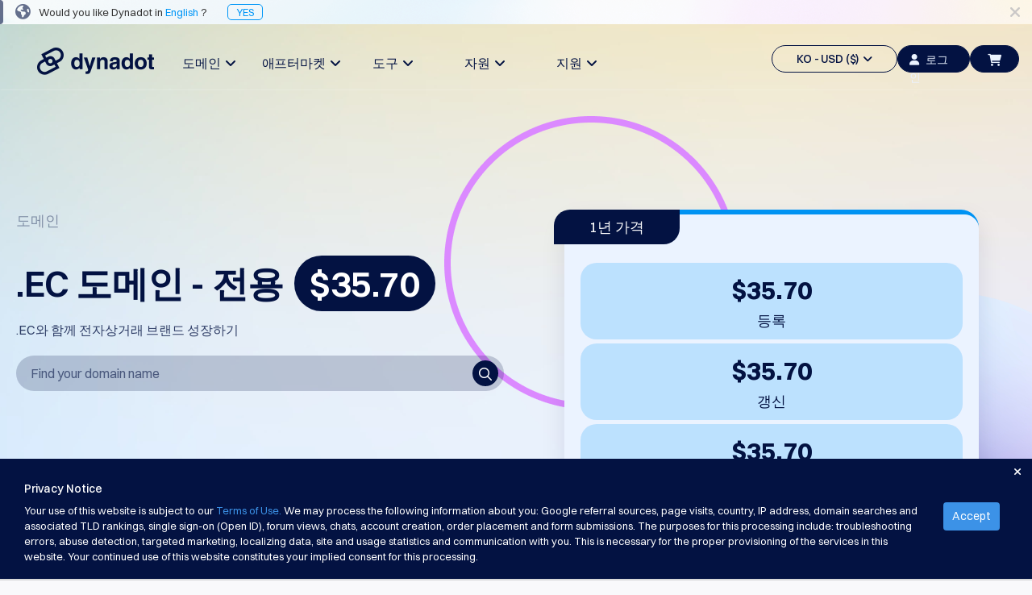

--- FILE ---
content_type: text/html; charset=utf-8
request_url: https://www.dynadot.com/ko/domain/ec?select_tld=net.ec
body_size: 29727
content:
<!DOCTYPE html><html xmlns:og="http://ogp.me/ns#">
<head>
<meta http-equiv="Content-Type" content="text/html; charset=utf-8"><meta http-equiv="X-UA-Compatible" content="IE=edge"><meta name="viewport" content="width=device-width, initial-scale=1, maximum-scale=1.0, user-scalable=0"><title>.EC 도메인 이름 | .EC 도메인 등록 | Dynadot</title><meta name="description" content="자사의 이커머스 온라인 프레즌스를 구축하거나 짧고 독특한 .EC 도메인 이름으로 에콰도르에서 브랜드를 대표하세요."><link href="https://www.dynadot.com/ko/domain/ec" rel="canonical"><meta property="og:type" content="website"><meta property="og:site_name" content="Dynadot"><meta name="twitter:card" content="summary"><meta property="og:title" content=".EC와 함께 전자상거래 브랜드 성장하기"><meta name="twitter:title" content=".EC와 함께 전자상거래 브랜드 성장하기"><link rel="preload" as="style" href="/tr/bootstrap.min.css"><style type="text/css" media="all">@import "/tr/bootstrap.min.css";</style>
<link rel="preload" as="style" href="/tr/main-compat.css"><style type="text/css" media="all">@import "/tr/main-compat.css";</style>
<link rel="preload" as="style" href="/tr/general-font-param2023.css"><style type="text/css" media="all">@import "/tr/general-font-param2023.css";</style>
<link rel="preload" as="style" href="/tr/responsive-compat.css"><style type="text/css" media="all">@import "/tr/responsive-compat.css";</style>
<link rel="preload" as="style" href="/fontawesome6/css/all.min.css"><style type="text/css" media="all">@import "/fontawesome6/css/all.min.css";</style>
<link rel="preload" as="style" href="/fontawesome6/css/v4-shims.min.css"><style type="text/css" media="all">@import "/fontawesome6/css/v4-shims.min.css";</style>
<link rel="preload" as="style" href="/switzer/css/switzer.css"><style type="text/css" media="all">@import "/switzer/css/switzer.css";</style>
<link rel="preload" as="style" href="/swansea/css/swansea.css"><style type="text/css" media="all">@import "/swansea/css/swansea.css";</style>
<link rel="preload" as="style" href="/proxima_nova/css/fonts.css"><style type="text/css" media="all">@import "/proxima_nova/css/fonts.css";</style>
<link rel="preload" as="style" href="/tr/cropper.css"><style type="text/css" media="all">@import "/tr/cropper.css";</style>
<style type="text/css"><!--
HTML {height: 100%;}body {background-color: #f9f9fb; direction: ltr; padding: 0 !important; margin: 0 !important; height: 100%; font-family: 'Open Sans', "Helvetica Neue", Helvetica, Arial, sans-serif; font-size: 13px; font-style: normal; font-weight: normal; line-height: 1.5;}p {line-height: 1.8; font-size: 16px; font-weight: 300;}.left {float: left;}.right {float: right;}.hidden {display: none !important;}i.fa-1 {font-size: 16px;}i.fa-2 {font-size: 22px;}.nav>li>a:focus,.nav>li>a:hover {background-color: transparent;}.nav .open>a,.nav .open>a:focus,.nav .open>a:hover {background-color: transparent;}.navbar-fixed-bottom .navbar-collapse,.navbar-fixed-top .navbar-collapse {max-height:none}.navbar-default .navbar-nav>.open>a,.navbar-default .navbar-nav>.open>a:focus,.navbar-default .navbar-nav>.open>a:hover {background-color: transparent;}.navbar-default .navbar-nav .open .dropdown-menu>.active>a,.navbar-default .navbar-nav .open .dropdown-menu>.active>a:focus,.navbar-default .navbar-nav .open .dropdown-menu>.active>a:hover {background-color: transparent;}.navbar {height:auto;}.footer-container a {color: #ccc;}.footer-container a:hover {color: #009DDC;}.page-content {background-color: #fff; height: 100%; padding: 0;}.page-bottom ul.page-bottom-menu-dropdown {margin: 0; padding: 0; list-style-type: none; overflow: hidden; height: auto;}.btn.btn-4bbeec {background-color: #4BBEEC; border-color: #4BBEEC; color: #fff;outline: none;}.btn.btn-4bbeec:hover {background-color: #00AEF9; border-color: #00AEF9; color: #fff;outline: none;}.btn.btn-18c485 {background-color: #18c485;border: 1px solid #18c485;color: #fff;outline: none;}.btn.btn-18c485:hover {background-color: #00ce89;border: 1px solid #00ce89;}--></style>
<link href="/sr/megaMenu.css" media="all" rel="stylesheet" type="text/css"><style type="text/css" media="all">@import "/21_22_34_footer.css";</style>
<style type="text/css" media="all">@import "/tc/css/selectV2.css";</style>
<style type="text/css" media="all">@import "/sr/navigation_bar_transparent_dark2023.css";</style>
<style type="text/css" media="all">@import "/sr/chatbot_bubble.css";</style>
<style type="text/css" media="all">@import "/domain/swiper.min.css";</style>
<style type="text/css" media="all">@import "/account/styles/commonCpV2.css";</style>
<link href="/domain/make-offer-new.css" rel="stylesheet" type="text/css"><style type="text/css" media="all">@import "/domain/tld_detail_price_v1.css";</style>
<link href="/domain/responsive.css" media="all" rel="stylesheet" type="text/css"><link href="/domain/deals.css" media="all" rel="stylesheet" type="text/css"><link rel="preload" as="script" href="/tr/jquery-3.6.3.min.js"><script type="text/javascript" src="/tr/jquery-3.6.3.min.js"></script><!-- Global site tag (gtag.js) - Google Ads --><script async src="https://www.googletagmanager.com/gtag/js?id=G-S0L3BZSLYB"></script><script>  window.dataLayer = window.dataLayer || [];  function gtag(){dataLayer.push(arguments);}  gtag('js', new Date());  gtag('config', 'G-S0L3BZSLYB');</script><script type="text/javascript" async="async" src="//www.googleadservices.com/pagead/conversion_async.js" charset="utf-8"></script><script type="text/javascrip">/* <![CDATA[ */var google_conversion_id = 1071013449;var google_custom_params = window.google_tag_params;var google_remarketing_only = true;/* ]]> */</script><script type="text/javascript" src="//www.googleadservices.com/pagead/conversion.js"></script><noscript><div style="display:inline;"><img height="1" width="1" style="border-style:none;" alt="" src="//googleads.g.doubleclick.net/pagead/viewthroughconversion/1071013449/?guid=ON&amp;script=0"/></div></noscript><script>
!function(f,b,e,v,n,t,s)
{if(f.fbq)return;n=f.fbq=function(){n.callMethod?
n.callMethod.apply(n,arguments):n.queue.push(arguments)};
if(!f._fbq)f._fbq=n;n.push=n;n.loaded=!0;n.version='2.0';
n.queue=[];t=b.createElement(e);t.async=!0;
t.src=v;s=b.getElementsByTagName(e)[0];
s.parentNode.insertBefore(t,s)}(window, document,'script',
'https://connect.facebook.net/en_US/fbevents.js');
fbq('init', '1013298092648180');
fbq('init', '710112770279009');
fbq('init', '2086896001510648');
fbq('init', '655348809639676');
fbq('init', '827279986078004');
</script>
<noscript><img height="1" width="1" style="display:none"
src="https://www.facebook.com/tr?id=1013298092648180&ev=PageView&noscript=1"
/></noscript><script type="text/javascript">
  window._mfq = window._mfq || [];
  (function() {
    var mf = document.createElement("script");
    mf.type = "text/javascript"; mf.defer = true;
    mf.src = "//cdn.mouseflow.com/projects/f592a9ec-2b7d-40b7-b1ad-0d08c3f6316d.js";
    document.getElementsByTagName("head")[0].appendChild(mf);
  })();
</script><!-- TikTok Pixel Code Start --> <script> !function (w, d, t) { w.TiktokAnalyticsObject=t;var ttq=w[t]=w[t]||[];ttq.methods=["page","track","identify","instances","debug","on","off","once","ready","alias","group","enableCookie","disableCookie","holdConsent","revokeConsent","grantConsent"],ttq.setAndDefer=function(t,e){t[e]=function(){t.push([e].concat(Array.prototype.slice.call(arguments,0)))}};for(var i=0;i<ttq.methods.length;i++)ttq.setAndDefer(ttq,ttq.methods[i]);ttq.instance=function(t){for( var e=ttq._i[t]||[],n=0;n<ttq.methods.length;n++)ttq.setAndDefer(e,ttq.methods[n]);return e},ttq.load=function(e,n){var r="https://analytics.tiktok.com/i18n/pixel/events.js",o=n&&n.partner;ttq._i=ttq._i||{},ttq._i[e]=[],ttq._i[e]._u=r,ttq._t=ttq._t||{},ttq._t[e]=+new Date,ttq._o=ttq._o||{},ttq._o[e]=n||{};n=document.createElement("script") ;n.type="text/javascript",n.async=!0,n.src=r+"?sdkid="+e+"&lib="+t;e=document.getElementsByTagName("script")[0];e.parentNode.insertBefore(n,e)}; ttq.load('CTRE4OJC77U8UG3MH7JG'); ttq.page(); }(window, document, 'ttq'); </script> <!-- TikTok Pixel Code End --><script type="application/ld+json">{"name":".ec","image":[],"description":"Build your ecommerce online presence or represent your brand in Ecuador with a short, distinct .EC domain name.","url":"https://www.dynadot.com/ko/domain/ec","aggregateRating":{"ratingValue":1,"reviewCount":1,"@type":"AggregateRating"},"@context":"http://schema.org","@type":"Product"}</script><script type="application/ld+json">{"itemListElement":[{"position":1,"name":"Home","item":"https://www.dynadot.com/ko/","@type":"ListItem"},{"position":2,"name":"TLD domains","item":"https://www.dynadot.com/ko/domain","@type":"ListItem"},{"position":3,"name":"ec","item":"https://www.dynadot.com/ko/domain/ec","@type":"ListItem"}],"@context":"https://schema.org","@type":"BreadcrumbList","@id":"https://www.dynadot.com/ko/domain/ec#breadcrumb"}</script><script type="application/ld+json">{"logo":"https://www.dynadot.com/tr/mainsite2023/navbar-logo-dark-2023.png","name":"Dynadot","url":"https://www.dynadot.com/ko","sameAs":["https://twitter.com/dynadot","https://www.facebook.com/dynadot","https://www.linkedin.com/company/dynadot","https://www.instagram.com/dynadot"],"contactPoint":[{"contactType":"고객 지원","telephone":"+1-510-313-0861","areaServed":"Global","availableLanguage":["English","Spanish","Chinese","Arabic","German","Portuguese","French","Russian","Italian","Korean","Japanese","Indonesia"],"@type":"contactPoint"},{"contactType":"고객 서비스","email":"support@dynadot.com","@type":"contactPoint"}],"@context":"https://schema.org","@type":"Organization","@id":"https://www.dynadot.com/ko/#organization"}</script><script type="application/ld+json">{"url":"https://www.dynadot.com/ko/","name":"Dynadot","potentialAction":{"target":"https://www.dynadot.com/ko/domain/search?domain={search_term_string}","@type":"SearchAction","query-input":"required name=search_term_string"},"@context":"https://schema.org","@type":"WebSite"}</script><script type="application/ld+json">{"mainEntity":[{"name":".EC 도메인 비용은 얼마인가요?","acceptedAnswer":{"text":"도메인 가격은 선택한 등록 기관에 따라 다를 수 있습니다. Dynadot에서는 경쟁력 있는 가격을 제공합니다: .EC 도메인은 등록 비용 $35.70, 갱신 비용 $35.70, 이전 비용 $35.70입니다. 우리의 목표는 기능이나 지원을 희생하지 않고도 저렴한 가격을 제공하는 것입니다.","@type":"Answer"},"@type":"Question"}],"@context":"https://schema.org","@type":"FAQPage"}</script><script type="application/ld+json">{"description":"짧고 독특한 .EC 도메인 이름으로 에콰도르에서의 온라인 상점이나 브랜드를 대표하세요.","inLanguage":"ko-KR","url":"https://www.dynadot.com/ko/domain/ec","isPartOf":{"url":"https://www.dynadot.com/ko/","@type":"WebSite"},"name":".EC 도메인 이름 | .EC 도메인 등록 | Dynadot","breadcrumb":{"@id":"https://www.dynadot.com/ko/domain/ec#breadcrumb"},"@context":"https://schema.org","@type":"WebPage","@id":"https://www.dynadot.com/ko/domain/ec#webpage"}</script></head>
<body><div class="body-container"><!-- navbar top--><div class="navbar-fixed-top new-navbar"><!-- Language Alert Header--><div class="alert_language_tip" style="background-image:url(/sr/mainsite2023/template-language-change-bg.png);height:30px;background-color: #fff; background-size: 100%;"><span class="fa fa-lg fa-close close_language_tip" style="cursor:pointer;float:right;margin-right:15px;line-height:30px;color:rgba(3, 18, 66, 0.2);"></span><span style="background: rgba(3, 18, 66, 0.6); width: 4px; display: block; height: 100%; float: left; border-radius: 0 4px 4px 0;"></span><i class="fa fa-globe fa-lg" style="margin:0px 10px 0px 15px;line-height:0px;color:rgba(3, 18, 66, 0.6);"></i><span style="line-height:30px;font-size:13px;font-weight: 400;">Would you like Dynadot in <span style="color:rgba(0, 150, 247, 1);">English</span> ?<a href="/domain/ec?select_tld=net.ec" style="color:rgba(0, 150, 247, 1);margin-left:25px;border:1px solid;padding:1px 10px;border-radius:5px;">YES</a></div><script type="text/javascript"><!--
$($('.close_language_tip')).click(function() {$('.alert_language_tip').slideUp('slow');$('.alert_language_tip').remove();$.cookie('close_language_tip', '1');if($('.search_domain_nav_container').is(':visible')){$('.search_domain_nav_container').animate({marginTop: '72px'},'slow')};});
--></script><style type="text/css"><!--
.alert-promote-v2 .btn-primary-clear {    display: inline-flex;
    flex-direction: row;
    align-items: center;
    justify-content: center;
    line-height: 1;
    padding: 9px 13px;
    gap: 5px;
    width: auto;
    height: 36px;
    color: #0096F7;
    background: none;
    border-radius: 6px;
    border: none;}.alert-promote-v2 .btn-primary-clear:hover {    background: rgba(0, 150, 247, 0.1);
    border-radius: 6px;}.alert-promote-v2 {
    width: 100%;
    display: flex;
    font-family: Switzer, sans-serif;
    font-size: 15px;
    font-style: normal;
    font-weight: 400;
    background: #031242;
    padding: 0 30px;
    align-items: center;
    justify-content: center;
    position: initial;
    right: 0;
    border-radius: initial;
    margin: 0;
    text-align: center;}.alert-promote-v2 .btn-primary-clear {color: #FFF;}.alert-promote-v2 .btn-primary-clear i {color: #FFF;}.alert-promote-v2 > div  {display: flex;
    flex: 1;
    align-items: center;}.alert-promote-v2 > div > #alerts-msg {padding: 9px 13px;flex: 1;display: flex;flex-direction: column;}.alert-promote-v2 > div > span:first-child {    display: flex;
    align-items: center;
    justify-content: center;
    flex: 1;}.alert-promote-v2 > div > #alerts-msg > span:not(:first-child, #restart-counter) {    opacity: 0;
    display: none;
    transition: opacity 1s ease;}.alert-promote-v2 > div > #alerts-msg > span:active {    opacity: 1;
    display: inline-block;}.alert-promote-v2 > div > #alerts-msg > span a {color: #FFF;}.alert-promote-v2 > div > #alerts-msg > .active {background: none;}.alert-promote-v2 > div > span:nth-child(2) {padding: 0;}.alert-promote-v2 > div > span:nth-child(2) > span {position: relative;}.alert-promote-v2 > div > span:nth-child(2) .dropdown-menu-list {    position: absolute;
    display: none;
    top: 27px;
    flex-direction: column;
    gap: 5px;
    padding: 10px 10px;
    font-size: 14px;
    font-weight: 500;
    background: #031242;
    border-radius: 6px;
    border: 2px solid #fdfdfd21;
    z-index: 9999;}.alert-promote-v2 > div > span:nth-child(2) .dropdown-menu-list > li:hover {
    background: rgba(0, 150, 247, 0.1);
    border-radius: 6px;}.alert-promote-v2 > div > span:nth-child(2) .dropdown-menu-list .itemspace-top {margin: 0;}.alert-promote-v2 > div > span:nth-child(2) .dropdown-menu-list > li > a  {color: #FBFDFF;}.alert-promote-v2 > div > span:nth-child(2) .dropdown-menu-list > li > a:hover,
.alert-promote-v2 > div > span:nth-child(2) .dropdown-menu-list > li > a:active {color: #FBFDFF;}.alert-promote-v2 > div > span:nth-child(2) .dropdown-menu-list#translate-list {    left: 5px;
    width: 100px; list-style: none;}.alert-promote-v2 > div > span:nth-child(2) .dropdown-menu-list#currency-list {    width: 180px;
    right: -30px;     list-style: none;}@media (max-width: 1024px) {.alert-promote-v2 > div  {        display: grid;
        padding-top: 5px;}}--></style>
<!-- top bar menu --><div id="main-site-top-bar-menu"><nav class="navbar navbar-default new-navbar-default"><div class="container-fluid sub-navbar" style="box-shadow:none"><style type="text/css"><!--
@media (max-width : 1200px){.navbar-header {margin-top:12px;}}@media (max-width : 767px){a.navbar-logo>div>img { clip-path: polygon(0 0, 21% 0, 33.33% 100%, 0 100%);}}--></style>
<div class="navbar-header"><a href="/ko/" class="navbar-logo"><div style="width:145px;"><img data-src="/tr/mainsite2023/navbar-logo-dark-2023.png" border="0" alt="" class="lazyload head-dark-logo"><img data-src="/tr/mainsite2023/navbar-logo-white-2023.png" border="0" alt="" class="lazyload head-white-logo" style="display:none;"></div></a></div><div class="collapse navbar-collapse" style="overflow:hidden;"><ul class="nav navbar-nav navbar-left site-content-top" style="margin-left:100px;margin-top:23px;gap: 11.67px;"><style type="text/css"><!--
.nav-bar-title {font-family: Switzer !important;font-weight: 500 !important;font-size: 18px !important;line-height: 28px !important;}#mega-toggle-btn .btn-default-dark .fa-bars {font-size: 20px;}#mega-toggle-btn .btn-default-dark {width: 52px;color: #031242;border-radius: 40px;background: transparent;}@media (max-width : 1454px){.navbar-left {display: flex;gap: 0 !important;margin-left: 55px !important;}.navbar-left li {width: 114px !important;}.nav-bar-title {font-size: 16px !important;}.navbar-left>li>a {padding: 10px 0px; !important;}}@media (max-width : 1200px){#mega-toggle-btn .btn-default-dark {height:34px !important;}.nav.navbar-nav.navbar-left {display: none}.nav.navbar-nav.navbar-right>li {display: none !important;}#mega-toggle-btn {display: inherit !important;}}@media (max-width : 768px){#id-shopping-cart a i {left: -5px;top: 2px;}}--></style>
<li style="width:156px;text-align: center;"><a href="/ko/domain" class="dropdown-toggle site-function nav-bar-title" id="dropdown-menu-domains" aria-expanded="false">도메인&#160;&#160;<span class="fa fa-angle-down fa-item-right"></span></a></li><li style="width:156px;text-align: center;"><a href="/ko/market" class="dropdown-toggle site-function nav-bar-title" id="dropdown-menu-aftermarket" aria-expanded="false">애프터마켓&#160;&#160;<span class="fa fa-angle-down fa-item-right"></span></a></li><li style="width:156px;text-align: center;"><a href="/ko/tools" class="dropdown-toggle site-function nav-bar-title" id="dropdown-menu-tools" aria-expanded="false">도구&#160;&#160;<span class="fa fa-angle-down fa-item-right"></span></a></li><li style="width:156px;text-align: center;"><a href="/ko/resources" class="dropdown-toggle site-function nav-bar-title" id="dropdown-menu-resources" aria-expanded="false">자원&#160;&#160;<span class="fa fa-angle-down fa-item-right"></span></a></li><li style="width:156px;text-align: center;"><a href="/ko/support" class="dropdown-toggle site-function nav-bar-title" id="dropdown-menu-support" aria-expanded="false">지원&#160;&#160;<span class="fa fa-angle-down fa-item-right"></span></a></li></ul><ul class="nav navbar-nav navbar-right site-content-top" style="margin-top:25px;display: inline-flex;align-items: center;gap: 10px;"><script type="text/javascript">function eventClickNo(eventName) { 
gtag('event', eventName);
}
</script><script type="text/javascript">function eventClickOne(eventName, param1, value1) { 
gtag('event', eventName, {
 [`${param1}`]:value1 
});
}
</script><script type="text/javascript">function eventClickTwo(eventName, param1, value1, param2, value2) { 
gtag('event', eventName, {
 [`${param1}`]:value1, 
[`${param2}`]:value2 
});
}
</script><script type="text/javascript">function eventClickThree(eventName, param1, value1, param2, value2, param3, value3) { 
gtag('event', eventName, {
 [`${param1}`]:value1, 
[`${param2}`]:value2, 
[`${param3}`]:value3 
});
}
</script><style type="text/css"><!--
.lang-currency .nice-select {width: 100%!important;border: none!important;}.lang-currency .current {color: #031242!important;}#head_side_bar_currency {border: 1.25px solid;color: #031242;height: 34px;padding: 6px 14px 6px 14px;border-radius: 20px;font-family: Switzer;font-size: 14px;font-weight: 500;line-height: 22px;text-align: left;text-underline-position: from-font;text-decoration-skip-ink: none;display: flex;align-items: center;justify-content: center;align-content: center;}#user-login-btn-id {background-color: #031242;width: 90px;height: 34px;border-radius: 20px;border: 1.25px solid #031242;color: #EBF3FF !important;font-family: Switzer;font-size: 14px;font-weight: 500;line-height: 22px;text-align: left;text-underline-position: from-font;text-decoration-skip-ink: none;}.new-navbarV2 #head_side_bar_currency {border:1.25px solid #FBFDFF;}--></style>
<li><a href="javascript:;" class="dropdown-toggle site-function" id="head_side_bar_currency" style="" data-toggle="dropdown" aria-expanded="true">KO - USD ($)&#160;&#160;<span class="fa fa-angle-down"></span></a><ul class="dropdown-menu topbar-function-dropdown dropdown-menu-items dropdown-menu-items-usd" style="border-radius: 6px;background: #FFF;box-shadow: 0px 3px 4px 0px rgba(3, 18, 66, 0.10);padding: 20px 15px;"><div class="lang-currency" style="margin-bottom: 10px;border-radius: 6px;border: 1px solid rgba(3, 18, 66, 0.10);background: #FFF;box-shadow: 0px 2px 1px 0px rgba(16, 24, 40, 0.00);justify-content: space-between;display: flex;"><select name="lang" size="1"><option value="/ko/domain/ec?select_tld=net.ec">KO</option>
<option value="/domain/ec?select_tld=net.ec">English</option>
<option value="/es/dominio/ec?select_tld=net.ec">Español</option>
<option value="/zh/domain/ec?select_tld=net.ec">中文</option>
<option value="/ar/domain/ec?select_tld=net.ec">العربية</option>
<option value="/de/domain/ec?select_tld=net.ec">Deutsch</option>
<option value="/pt/dominio/ec?select_tld=net.ec">Português</option>
<option value="/fr/domain/ec?select_tld=net.ec">Français</option>
<option value="/ru/domain/ec?select_tld=net.ec">Русский</option>
<option value="/hi/domain/ec?select_tld=net.ec">हिन्दी</option>
<option value="/it/domain/ec?select_tld=net.ec">Italiano</option>
<option value="/ja/domain/ec?select_tld=net.ec">日本語</option>
<option value="/id/domain/ec?select_tld=net.ec">Indonesia</option>
<option value="/sr/domain/ec?select_tld=net.ec">Српски</option>
</select>
</div><div class="lang-currency" style="border-radius: 6px;border: 1px solid rgba(3, 18, 66, 0.10);background: #FFF;box-shadow: 0px 2px 1px 0px rgba(16, 24, 40, 0.00);justify-content: space-between;display: flex;"><select name="currency" size="1"><option value="/ko/domain/ec">USD ($)</option>
<option value="/ko/domain/ec">US Dollar USD ($) </option>
<option value="/change_currency.html?chg_currency=EUR&#38;pg=%2Fko%2Fdomain%2Fec%3Fselect_tld%3Dnet.ec">Euro EUR (€) </option>
<option value="/change_currency.html?chg_currency=CNY&#38;pg=%2Fko%2Fdomain%2Fec%3Fselect_tld%3Dnet.ec">人民币 CNY (¥) </option>
<option value="/change_currency.html?chg_currency=CAD&#38;pg=%2Fko%2Fdomain%2Fec%3Fselect_tld%3Dnet.ec">Canadian Dollar CAD (C$) </option>
<option value="/change_currency.html?chg_currency=MXN&#38;pg=%2Fko%2Fdomain%2Fec%3Fselect_tld%3Dnet.ec">Pesos Mexicanos MXN (MX$) </option>
<option value="/change_currency.html?chg_currency=GBP&#38;pg=%2Fko%2Fdomain%2Fec%3Fselect_tld%3Dnet.ec">British Pound GBP (£) </option>
<option value="/change_currency.html?chg_currency=BRL&#38;pg=%2Fko%2Fdomain%2Fec%3Fselect_tld%3Dnet.ec">Real Brasileiro BRL (R$) </option>
<option value="/change_currency.html?chg_currency=INR&#38;pg=%2Fko%2Fdomain%2Fec%3Fselect_tld%3Dnet.ec">Indian Rupee INR (Rs.) </option>
<option value="/change_currency.html?chg_currency=IDR&#38;pg=%2Fko%2Fdomain%2Fec%3Fselect_tld%3Dnet.ec">Indonesian Rupiah IDR (Rp) </option>
<option value="/change_currency.html?chg_currency=AUD&#38;pg=%2Fko%2Fdomain%2Fec%3Fselect_tld%3Dnet.ec">Australian Dollar AUD (AU$) </option>
</select>
</div></ul></li><script type="text/javascript" src="/account/script/cp.lib.js"></script><script type="text/javascript" src="/account/script/dotlottie-loading.js"></script><script type="text/javascript" src="/account/script/cp.overlayV2.js"></script><style type="text/css" media="all">@import "/account/styles/commonCpV2.css";</style>
<script type="text/javascript" src="/account/script/account_auth.js"></script><style type="text/css" media="all">@import "/account/styles/account_auth.css";</style>
<li id="sign-in-id"><a href="javascript:;" class="user-login-btn" id="user-login-btn-id" style="color: #031242;padding: 6px 14px;" lang="/ko/"><i class="fa-solid fa-user"></i>로그인</a></li><li id="id-shopping-cart"><style type="text/css"><!--
#head_side_bar_shoppingCart {height: 34px !important;margin-right: 0px !important;background-color: #031242;}.lang-currency .bootstrap-select {margin: unset !important;}.lang-currency button {display: none !important;}--></style>
<a href="/ko/order/cart" class="head_side_bar_cart_empty navbar-block navbar-icon-style site-function" id="head_side_bar_shoppingCart" style=""><i class="fa-solid fa-cart-shopping" id="navigation-shopping-cart" style="color: #EBF3FF;"></i></a></li><li id="mega-toggle-btn"><button class="btn-default-dark" id="toggle-btn-1"><i class="fa fa-bars fa-2"></i></button>
</li></ul><div class="mobile-menu" style="margin-top:27px;"><a onclick="$(&#39;.user-login-btn&#39;).click()"><button class="btn-default-dark btn-top-mobile"><i class="fa fa-user" style="margin: 0;"></i></button>
</a><a href="/ko/order/cart"><button class="btn-default-dark btn-top-mobile" id="toggle-btn-cart-dak"><i class="fa-solid fa-cart-shopping"></i></button>
</a></div></div></div></nav><div class="submenu-content submenu-content-domains"><div class="col-md-3 "><div class="menu-title">도메인</div><div class="menu-title-text">도메인을 찾으세요</div></div><div class="col-md-2 submenu-list"><div class="submenu-title">검색</div><div class="submenu-text"><a href="/ko/domain/search">도메인 검색</a><span class="fa fa-angle-right"></span></div><div class="submenu-text"><a href="/ko/domain/ai-search">AI 도메인 검색</a><span class="fa fa-angle-right"></span></div><div class="submenu-text"><a href="/ko/domain/bulk-search">대량 도메인 검색</a><span class="fa fa-angle-right"></span></div><div class="submenu-text"><a href="/ko/domain/idn-search">아이디엔 지표 검색</a><span class="fa fa-angle-right"></span></div><div class="submenu-text"><a href="/ko/domain/advanced-search">심화 검색</a><span class="fa fa-angle-right"></span></div></div><div class="col-md-2 submenu-list"><div class="submenu-title">전송</div><div class="submenu-text"><a href="/ko/domain/transfer">도메인 이전</a><span class="fa fa-angle-right"></span></div><div class="submenu-text"><a href="/ko/domain/bulk-transfer">대량 도메인 이전</a><span class="fa fa-angle-right"></span></div></div><div class="col-md-2 submenu-list"><div class="submenu-title">TLDs</div><div class="submenu-text"><a href="/ko/domain/prices">도메인 가격</a><span class="fa fa-angle-right"></span></div><div class="submenu-text"><a href="/ko/domain/sales">도메인 판매</a><span class="fa fa-angle-right"></span></div></div><div class="col-md-2 submenu-list"><div class="submenu-title">도메인 도구</div><div class="submenu-text"><a href="/ko/domain/whois">누구일까 조회</a><span class="fa fa-angle-right"></span></div><div class="submenu-text"><a href="/ko/domain/suggestion-tool">제안 도구</a><span class="fa fa-angle-right"></span></div><div class="submenu-text"><a href="/ko/domain/grace-deletion">우아한 삭제</a><span class="fa fa-angle-right"></span></div><div class="submenu-text"><a href="/ko/domain/security">도메인 보안</a><span class="fa fa-angle-right"></span></div><div class="submenu-text"><a href="/ko/domain-management">도메인 관리</a><span class="fa fa-angle-right"></span></div><div class="submenu-text"><a href="/ko/domain/api">API</a><span class="fa fa-angle-right"></span></div></div></div><div class="submenu-content submenu-content-aftermarket"><div class="col-md-2 "><div class="menu-title">애프터마켓</div><div class="menu-title-text">포트폴리오 관리</div><div class="name-club-pc-logo"><a href="https://www.nameclub.com/?utm_source=dynadot&#38;utm_campaign=nc-callouts&#38;utm_medium=navigation"><img data-src="/nameclub-pc-logo.png" border="0" alt="" class="lazyload"></a></div></div><div class="col-md-2 submenu-list"><div class="submenu-title">탐험하다</div><div class="submenu-text"><a href="/ko/market/search">애프터마켓 검색</a><span class="fa fa-angle-right"></span></div><div class="submenu-text"><a href="/ko/market/all-domain-auctions">모든 도메인 경매</a><span class="fa fa-angle-right"></span></div></div><div class="col-md-2 submenu-list"><div class="submenu-title">만료된 도메인</div><div class="submenu-text"><a href="/ko/market/auction">만료된 경매</a><span class="fa fa-angle-right"></span></div><div class="submenu-text"><a href="/ko/market/registry-expired-auction">레지스트리 경매</a><span class="fa fa-angle-right"></span></div><div class="submenu-text"><a href="/ko/market/last-chance-auction">최후의 기회 경매</a><span class="fa fa-angle-right"></span></div><div class="submenu-text"><a href="/ko/market/expired-closeout">만료된 청산</a><span class="fa fa-angle-right"></span></div></div><div class="col-md-2 submenu-list"><div class="submenu-title">사용자 목록</div><div class="submenu-text"><a href="/ko/market/user-listings">사용자 목록</a><span class="fa fa-angle-right"></span></div><div class="submenu-text"><a href="/ko/market/user-auction">사용자 경매</a><span class="fa fa-angle-right"></span></div></div><div class="col-md-2 submenu-list"><div class="submenu-title">백오더 도구</div><div class="submenu-text"><a href="/ko/market/backorder">백오더</a><span class="fa fa-angle-right"></span></div><div class="submenu-text"><a href="/ko/market/backorder-auction">백오프로덕션 경매</a><span class="fa fa-angle-right"></span></div></div><div class="col-md-2 submenu-list"><div class="submenu-title">브로커리지 서비스</div><div class="submenu-text"><a href="/ko/market/buy-domains">도메인 구매하기</a><span class="fa fa-angle-right"></span></div><div class="submenu-text"><a href="/ko/market/sell-domains">도메인 판매</a><span class="fa fa-angle-right"></span></div><div class="submenu-text"><a href="/ko/domain/appraisal">평가</a><span class="fa fa-angle-right"></span></div></div></div><div class="submenu-content submenu-content-tools"><div class="col-md-3 "><div class="menu-title">도구</div></div><div class="col-md-3 submenu-list"><div class="submenu-text"><a href="/ko/website-builder">웹사이트 빌더</a><span class="fa fa-angle-right"></span></div><div class="submenu-text"><a href="/ko/email">이메일</a><span class="fa fa-angle-right"></span></div><div class="submenu-text"><a href="/ko/logo-builder">로고 메이커</a><span class="fa fa-angle-right"></span></div><div class="submenu-text"><a href="/ko/ssl">SSL</a><span class="fa fa-angle-right"></span></div><div class="submenu-text"><a href="/ko/domain/security">보안</a><span class="fa fa-angle-right"></span></div><div class="submenu-text"><a href="/ko/domain/reseller-program">리셀러 프로그램</a><span class="fa fa-angle-right"></span></div><div class="submenu-text"><a href="/ko/free-uspto-trademark-search">상표 검색</a><span class="fa fa-angle-right"></span></div></div></div><div class="submenu-content submenu-content-support"><div class="col-md-3 "><div class="menu-title">지원</div></div><div class="col-md-3 submenu-list"><div class="submenu-title">도움말 센터</div><div class="submenu-text"><a href="/ko/community/help">도움말 파일</a><span class="fa fa-angle-right"></span></div><div class="submenu-text"><a href="/ko/community/forums">포럼</a><span class="fa fa-angle-right"></span></div><div class="submenu-text"><a href="/ko/community/account-manager">계정 관리자 요청</a><span class="fa fa-angle-right"></span></div></div><div class="col-md-3 submenu-list"><div class="submenu-title">지원 도구</div><div class="submenu-text"><a href="/ko/community/contact">저희에게 연락하세요</a><span class="fa fa-angle-right"></span></div><div class="submenu-text"><a href="/ko/account/ticket/open.html">지원 티켓</a><span class="fa fa-angle-right"></span></div><div class="submenu-text"><a href="/ko/report-abuse">악용 신고</a><span class="fa fa-angle-right"></span></div><div class="submenu-text"><a href="/ko/account/feedback/report_bugs/view.html">버그 보고서</a><span class="fa fa-angle-right"></span></div><div class="submenu-text"><a href="/ko/account/feedback/feature_requests/view.html">기능 요청</a><span class="fa fa-angle-right"></span></div></div></div><div class="submenu-content submenu-content-resources"><div class="col-md-2 "><div class="menu-title">자원</div><div class="menu-title-text">포트폴리오 관리</div></div><div class="col-md-2 submenu-list"><div class="submenu-title">자원</div><div class="submenu-text"><a href="/ko/blog">다이나닷 블로그</a><span class="fa fa-angle-right"></span></div><div class="submenu-text"><a href="/ko/market/newsletter">뉴스레터</a><span class="fa fa-angle-right"></span></div></div><div class="col-md-2 submenu-list"><div class="submenu-title">결제 방법</div><div class="submenu-text"><a href="/ko/payment-options">지불 옵션</a><span class="fa fa-angle-right"></span></div><div class="submenu-text"><a href="/ko/prepay">선결제</a><span class="fa fa-angle-right"></span></div></div><div class="col-md-2 submenu-list"><div class="submenu-title">학습</div><div class="submenu-text"><a href="/ko/domain/beginners-guide">도메인 이름 기본 가이드</a><span class="fa fa-angle-right"></span></div><div class="submenu-text"><a href="/ko/domain-investing-guide">도메인 투자 가이드</a><span class="fa fa-angle-right"></span></div><div class="submenu-text"><a href="/ko/resources/how-to-buy-domains">도메인 구매 방법</a><span class="fa fa-angle-right"></span></div><div class="submenu-text"><a href="/ko/resources/how-to-sell-domains">도메인 판매 방법</a><span class="fa fa-angle-right"></span></div></div><div class="col-md-2 submenu-list"><div class="submenu-title">제휴</div><div class="submenu-text"><a href="/ko/affiliate">일반 제휴 프로그램</a><span class="fa fa-angle-right"></span></div></div><div class="col-md-2 submenu-list"><div class="submenu-title">리셀러 프로그램</div><div class="submenu-text"><a href="/ko/domain/reseller-program">리셀러 프로그램</a><span class="fa fa-angle-right"></span></div></div></div><div class="mega-menu-container"><div class="mega-menu-icon"><a href="/ko/" class="navbar-logo" id="back_home"><svg id="Layer_2" data-name="Layer 2" width="33" height="34" viewBox="0 0 33 34" fill="none" xmlns="http://www.w3.org/2000/svg">
<path d="M31.9844 5.13399C29.6366 0.426894 23.7093 -1.34067 19.0429 1.08464L5.22659 8.26815L8.32039 14.2136L5.20088 15.8341C0.5784 18.2373 -1.38379 24.0613 1.05226 28.6656C2.73521 31.844 6.00183 33.6666 9.3752 33.6666C10.8339 33.6666 12.3147 33.3248 13.6963 32.6082L27.7001 25.3218L24.6135 19.3838L27.9094 17.6677C32.4586 15.3013 34.2662 9.70505 31.9844 5.13399ZM12.0869 29.5108C8.72461 31.2598 4.43638 29.4483 3.55829 25.4468C3.45187 24.969 3.41509 24.473 3.44438 23.9842C3.584 21.8053 4.78918 19.9791 6.63387 19.0236L9.93011 17.3077L11.2931 19.9313C12.7336 22.7019 16.1509 23.7821 18.9251 22.3416L21.5158 20.9932L22.9966 23.841L12.0869 29.5108ZM16.9925 14.1475C18.0581 14.3497 18.914 15.2056 19.1162 16.2676C19.4764 18.1712 17.8413 19.8099 15.9377 19.4499C14.8722 19.2478 14.0159 18.3879 13.8138 17.326C13.4538 15.4227 15.0925 13.7873 16.9925 14.1475ZM26.1604 14.6435L23.0041 16.2861L21.6407 13.6662C20.1967 10.892 16.7794 9.81147 14.0087 11.2555L11.4145 12.6042L9.93369 9.75646L20.8434 4.08308C23.7058 2.59476 27.237 3.68602 28.7692 6.51198C30.3419 9.41831 29.0927 13.1188 26.1604 14.6435Z" fill="#FBFDFF"/>
</svg></a><a href="#" onclick="" class="navbar-logo hidden" id="back_svg_dark" style=""><svg style="width: 78px !important;height: 38px !important;" viewBox="0 0 78 38" fill="none" xmlns="http://www.w3.org/2000/svg">
<path d="M7 13.5L1 19.0246L6.94647 24.5" stroke="#031242" stroke-width="1.25" stroke-linejoin="round"/>
<path d="M30.6 28H22.824V10.744H31.32C32.44 10.744 33.36 10.92 34.08 11.272C34.848 11.64 35.432 12.144 35.832 12.784C36.216 13.408 36.44 14.12 36.504 14.92C36.504 16.936 35.808 18.2 34.416 18.712C35.312 19.016 35.984 19.568 36.432 20.368C36.864 21.152 37.08 22.056 37.08 23.08C37.08 23.432 37.048 23.76 36.984 24.064C36.92 24.384 36.752 24.8 36.48 25.312C36.16 25.936 35.736 26.44 35.208 26.824C34.664 27.224 34.008 27.52 33.24 27.712C32.472 27.904 31.592 28 30.6 28ZM26.304 13.744V17.488H30.696C31.448 17.488 32.024 17.32 32.424 16.984C32.84 16.648 33.048 16.192 33.048 15.616C33.048 15.008 32.864 14.544 32.496 14.224C32.128 13.904 31.456 13.744 30.48 13.744H26.304ZM26.304 25.048H30.888C31.624 25.048 32.24 24.856 32.736 24.472C33.232 24.088 33.48 23.496 33.48 22.696C33.48 21.848 33.224 21.256 32.712 20.92C32.216 20.584 31.624 20.416 30.936 20.416H26.304V25.048ZM38.7998 24.664C38.7998 23.384 39.1518 22.416 39.8558 21.76C40.5598 21.104 41.4478 20.696 42.5198 20.536L45.6158 20.08C46.3518 19.968 46.7198 19.656 46.7198 19.144C46.7198 18.104 46.0478 17.584 44.7038 17.584C44.0318 17.584 43.5038 17.704 43.1198 17.944C42.7678 18.2 42.5518 18.68 42.4718 19.384H39.2318C39.3278 18.344 39.5838 17.496 39.9998 16.84C40.4318 16.168 41.0238 15.68 41.7758 15.376C42.1278 15.232 42.5678 15.112 43.0958 15.016C43.6078 14.92 44.1438 14.872 44.7038 14.872C46.2398 14.872 47.3998 15.088 48.1838 15.52C48.9838 15.968 49.4878 16.472 49.6958 17.032C49.9038 17.56 50.0078 18.072 50.0078 18.568V25.504C50.0078 26.064 50.0558 26.512 50.1518 26.848C50.2478 27.184 50.4478 27.4 50.7518 27.496V28H47.1518C47.1358 27.92 47.1038 27.816 47.0558 27.688C47.0078 27.528 46.9758 27.424 46.9598 27.376C46.8638 27.008 46.8158 26.712 46.8158 26.488C46.4638 26.872 46.0958 27.192 45.7118 27.448C45.3118 27.704 44.8798 27.92 44.4158 28.096C43.9518 28.256 43.4238 28.336 42.8318 28.336C42.2078 28.336 41.5838 28.224 40.9598 28C40.3678 27.792 39.8638 27.392 39.4478 26.8C39.0158 26.24 38.7998 25.528 38.7998 24.664ZM46.7198 21.76C46.4318 22 46.0238 22.176 45.4958 22.288L43.8878 22.624C43.3918 22.736 42.9838 22.928 42.6638 23.2C42.3438 23.488 42.1838 23.92 42.1838 24.496C42.1838 24.96 42.3358 25.312 42.6398 25.552C42.9438 25.808 43.3358 25.936 43.8158 25.936C44.0558 25.936 44.2558 25.912 44.4158 25.864C44.5918 25.832 44.8238 25.76 45.1118 25.648C45.5438 25.472 45.9198 25.2 46.2398 24.832C46.5598 24.432 46.7198 23.96 46.7198 23.416V21.76ZM52.0631 21.952C52.0631 20.08 52.5111 18.432 53.4071 17.008C54.3031 15.584 55.8231 14.872 57.9671 14.872C59.0071 14.872 59.9591 15.048 60.8231 15.4C61.6711 15.752 62.3671 16.312 62.9111 17.08C63.5191 17.912 63.8231 18.816 63.8231 19.792H60.4151C60.3351 19.216 60.1191 18.728 59.7671 18.328C59.4151 17.928 58.8951 17.728 58.2071 17.728C57.3591 17.728 56.6951 18.056 56.2151 18.712C55.7351 19.352 55.4951 20.248 55.4951 21.4C55.4951 22.376 55.5751 23.136 55.7351 23.68C55.8791 24.288 56.1511 24.744 56.5511 25.048C56.9351 25.384 57.4391 25.552 58.0631 25.552C58.6391 25.552 59.1511 25.36 59.5991 24.976C60.0471 24.608 60.3031 24.072 60.3671 23.368H63.7751C63.6631 24.312 63.3831 25.152 62.9351 25.888C62.4871 26.608 61.8471 27.192 61.0151 27.64C60.1671 28.104 59.1671 28.336 58.0151 28.336C56.3191 28.336 54.9111 27.848 53.7911 26.872C53.2151 26.376 52.7831 25.72 52.4951 24.904C52.2071 24.104 52.0631 23.12 52.0631 21.952ZM65.9745 28V10.744H69.3585V20.08L73.5825 15.208H77.7105L73.1985 20.176L77.8545 28H73.8225L70.7745 22.504L69.3585 23.968V28H65.9745Z" fill="#031242"/>
</svg></a><a href="#" onclick="" class="navbar-logo hidden" id="back_svg_white" style=""><svg width="78" height="38" viewBox="0 0 78 38" fill="none" xmlns="http://www.w3.org/2000/svg">
<path d="M7 13.5L1 19.0246L6.94647 24.5" stroke="#FBFDFF" stroke-width="1.25" stroke-linejoin="round"/>
<path d="M30.6 28H22.824V10.744H31.32C32.44 10.744 33.36 10.92 34.08 11.272C34.848 11.64 35.432 12.144 35.832 12.784C36.216 13.408 36.44 14.12 36.504 14.92C36.504 16.936 35.808 18.2 34.416 18.712C35.312 19.016 35.984 19.568 36.432 20.368C36.864 21.152 37.08 22.056 37.08 23.08C37.08 23.432 37.048 23.76 36.984 24.064C36.92 24.384 36.752 24.8 36.48 25.312C36.16 25.936 35.736 26.44 35.208 26.824C34.664 27.224 34.008 27.52 33.24 27.712C32.472 27.904 31.592 28 30.6 28ZM26.304 13.744V17.488H30.696C31.448 17.488 32.024 17.32 32.424 16.984C32.84 16.648 33.048 16.192 33.048 15.616C33.048 15.008 32.864 14.544 32.496 14.224C32.128 13.904 31.456 13.744 30.48 13.744H26.304ZM26.304 25.048H30.888C31.624 25.048 32.24 24.856 32.736 24.472C33.232 24.088 33.48 23.496 33.48 22.696C33.48 21.848 33.224 21.256 32.712 20.92C32.216 20.584 31.624 20.416 30.936 20.416H26.304V25.048ZM38.7998 24.664C38.7998 23.384 39.1518 22.416 39.8558 21.76C40.5598 21.104 41.4478 20.696 42.5198 20.536L45.6158 20.08C46.3518 19.968 46.7198 19.656 46.7198 19.144C46.7198 18.104 46.0478 17.584 44.7038 17.584C44.0318 17.584 43.5038 17.704 43.1198 17.944C42.7678 18.2 42.5518 18.68 42.4718 19.384H39.2318C39.3278 18.344 39.5838 17.496 39.9998 16.84C40.4318 16.168 41.0238 15.68 41.7758 15.376C42.1278 15.232 42.5678 15.112 43.0958 15.016C43.6078 14.92 44.1438 14.872 44.7038 14.872C46.2398 14.872 47.3998 15.088 48.1838 15.52C48.9838 15.968 49.4878 16.472 49.6958 17.032C49.9038 17.56 50.0078 18.072 50.0078 18.568V25.504C50.0078 26.064 50.0558 26.512 50.1518 26.848C50.2478 27.184 50.4478 27.4 50.7518 27.496V28H47.1518C47.1358 27.92 47.1038 27.816 47.0558 27.688C47.0078 27.528 46.9758 27.424 46.9598 27.376C46.8638 27.008 46.8158 26.712 46.8158 26.488C46.4638 26.872 46.0958 27.192 45.7118 27.448C45.3118 27.704 44.8798 27.92 44.4158 28.096C43.9518 28.256 43.4238 28.336 42.8318 28.336C42.2078 28.336 41.5838 28.224 40.9598 28C40.3678 27.792 39.8638 27.392 39.4478 26.8C39.0158 26.24 38.7998 25.528 38.7998 24.664ZM46.7198 21.76C46.4318 22 46.0238 22.176 45.4958 22.288L43.8878 22.624C43.3918 22.736 42.9838 22.928 42.6638 23.2C42.3438 23.488 42.1838 23.92 42.1838 24.496C42.1838 24.96 42.3358 25.312 42.6398 25.552C42.9438 25.808 43.3358 25.936 43.8158 25.936C44.0558 25.936 44.2558 25.912 44.4158 25.864C44.5918 25.832 44.8238 25.76 45.1118 25.648C45.5438 25.472 45.9198 25.2 46.2398 24.832C46.5598 24.432 46.7198 23.96 46.7198 23.416V21.76ZM52.0631 21.952C52.0631 20.08 52.5111 18.432 53.4071 17.008C54.3031 15.584 55.8231 14.872 57.9671 14.872C59.0071 14.872 59.9591 15.048 60.8231 15.4C61.6711 15.752 62.3671 16.312 62.9111 17.08C63.5191 17.912 63.8231 18.816 63.8231 19.792H60.4151C60.3351 19.216 60.1191 18.728 59.7671 18.328C59.4151 17.928 58.8951 17.728 58.2071 17.728C57.3591 17.728 56.6951 18.056 56.2151 18.712C55.7351 19.352 55.4951 20.248 55.4951 21.4C55.4951 22.376 55.5751 23.136 55.7351 23.68C55.8791 24.288 56.1511 24.744 56.5511 25.048C56.9351 25.384 57.4391 25.552 58.0631 25.552C58.6391 25.552 59.1511 25.36 59.5991 24.976C60.0471 24.608 60.3031 24.072 60.3671 23.368H63.7751C63.6631 24.312 63.3831 25.152 62.9351 25.888C62.4871 26.608 61.8471 27.192 61.0151 27.64C60.1671 28.104 59.1671 28.336 58.0151 28.336C56.3191 28.336 54.9111 27.848 53.7911 26.872C53.2151 26.376 52.7831 25.72 52.4951 24.904C52.2071 24.104 52.0631 23.12 52.0631 21.952ZM65.9745 28V10.744H69.3585V20.08L73.5825 15.208H77.7105L73.1985 20.176L77.8545 28H73.8225L70.7745 22.504L69.3585 23.968V28H65.9745Z" fill="#FBFDFF"/>
</svg>
</a><a onclick="$(&#39;.user-login-btn&#39;).click()"><button class="btn-default-dark"><i class="fa fa-user" style="margin: 0;"></i></button>
</a><a href="/ko/order/cart"><button class="btn-default-dark" id="toggle-btn-cart"><i class="fa-solid fa-cart-shopping"></i></button>
</a><button class="btn-default-dark" id="toggle-btn-2"><i class="fa fa-x"></i></button>
</div><div class="mega-menu-content"><div class="acc-info-container"><style type="text/css"><!--
.new-navbar-scroll .name-message #head_side_bar_account {white-space: nowrap;}.drop-module-content .fa-angle-right {display: none;}.drop-module-content img {display: none;}@media (max-width : 1200px){.nav.navbar-nav.navbar-left {display: none !important;}#id-shopping-cart {display: block !important;}.nav.navbar-nav.navbar-right > li {display: none;}#mega-toggle-btn {display: inherit !important;}#mega-toggle-btn .btn-default-dark {width: 52px;height: 32px;color: #031242;border-radius: 40px;border: 1px solid #031242;}.mega-menu-container.mega-toggle .acc-info-container .menu-info {height: 700px;padding-bottom: 0;gap: 30px;font-family: Swansea;font-weight: 700;font-size: 24px;line-height: 38px;}.mega-menu-container.mega-toggle {padding: 24px 25px;}.dropdown-menu-page-content .drop-module-content div:not(:first-child) {margin-left: 30px;}.drop-module-content img {display: inline;height: 18px;margin-right: 10px;}.sub-navbar-name-message ul {height: 100%;}.my-account-menu-page-content .section {font-family: Switzer;font-weight: 400;font-size: 18px;line-height: 24px;position: relative;}.my-account-menu-page-content .section i {position: absolute;top: 50%;transform: translateY(-50%);right: 5%;}.my-account-menu-page-content .section > span > a::after {content: "\f105"; font-family: 'Font Awesome 6 Pro'; margin-left: 20px; opacity: 0; transform: translateX(-20px); transition: opacity 0.3s ease, transform 0.3s ease; position: absolute;}.my-account-menu-page-content .section:hover > span > a::after {opacity: 1; transform: translateX(0);}.my-account-menu-page-content .section > .section-content > span > a::after {content: "\f105"; font-family: 'Font Awesome 6 Pro'; margin-left: 20px; opacity: 0; transform: translateX(-20px); transition: opacity 0.3s ease, transform 0.3s ease; position: absolute;}.my-account-menu-page-content .section:hover > .section-content > span:hover > a::after {opacity: 1; transform: translateX(0);}#head-info {background: #0096F71A !important;}.drop-module-content .fa-angle-right {display: block;position: absolute;right:25px; top: 50%;transform: translateY(-50%);font-size: 16px;)}.drop-module-content {position: relative;}.dropdown-menu-page-title {font-family: Switzer;font-weight: 500;font-size: 20px !important;line-height: 24px;display: flex;align-items: center;justify-content: space-between;}.dropdown-menu-page-title-text {font-family: Switzer;font-weight: 400;font-size: 14px;line-height: 24px;opacity: 0.6;color: #FBFDFF;}.mega-menu-container.mega-toggle .mega-menu-icon a.navbar-logo > svg {width: auto;}.mega-menu-container.mega-toggle .acc-info-container .menu-info .menu-first {position: relative;}.menu-info .menu-first .fa-angle-right {position: absolute;top: 50%;transform: translateY(-50%);right: 5%;}.btn-content {display: none !important;}#toggle-btn-cart {border: 1.25px solid #EBF3FF;margin: 0 4px;}#toggle-btn-user {border: 1.25px solid #EBF3FF;}.mega-menu-container.mega-toggle a {font-family: Switzer;font-weight: 400;font-size: 18px;line-height: 24px;}.mega-menu-container.mega-toggle .dropdown-menu-container .drop-module .drop-module-content:nth-child(2) div:first-child, .mega-menu-container.mega-toggle .dropdown-menu-container .drop-module .drop-module-content:nth-child(3) div:first-child, .mega-menu-container.mega-toggle .dropdown-menu-container .drop-module .drop-module-content:nth-child(4) div:first-child, .mega-menu-container.mega-toggle .dropdown-menu-container .drop-module .drop-module-content:nth-child(5) div:first-child, .mega-menu-container.mega-toggle .dropdown-menu-container .drop-module .drop-module-content:nth-child(6) div:first-child {border-top: 1px solid #FBFDFF;border-bottom: none;border-bottom: none;font-family: Switzer;font-weight: 500;font-size: 18px;line-height: 24px;}.mega-menu-container.mega-toggle .dropdown-menu-page-content .drop-module-content > div > a::after {content: "\f105"; font-family: 'Font Awesome 6 Pro'; margin-left: 20px; opacity: 0; transform: translateX(-20px); transition: opacity 0.3s ease, transform 0.3s ease; position: absolute;}.mega-menu-container.mega-toggle .dropdown-menu-page-content .drop-module-content > div:hover > a::after {opacity: 1; transform: translateX(0);}.mega-menu-container.mega-toggle .dropdown-menu-page-content .drop-module > a > .drop-module-content {transition: background 0.3s ease; border-radius: 10px; padding-top: 10px; padding-bottom: 10px;}.mega-menu-container.mega-toggle .dropdown-menu-page-content .drop-module > a:hover > .drop-module-content:hover {background: #0096F733;}.mega-menu-container.mega-toggle .dropdown-menu-page-content .drop-module > a {width: calc(100% - 30px);}}@media (max-width : 767px){#id-shopping-cart>a {display: none;}}--></style>
<div class="menu-info" id="menu-info"><div class="menu-first" id="acc-info-Domains"><span class="name">도메인</span><span class="icon"><i class="fa fa-angle-right"></i></span></div><div class="menu-first" id="acc-info-Aftermarket"><span class="name">애프터마켓</span><span class="icon"><i class="fa fa-angle-right"></i></span></div><div class="menu-first" id="acc-info-Tools"><span class="name">도구</span><span class="icon"><i class="fa fa-angle-right"></i></span></div><div class="menu-first" id="acc-info-Resources"><span class="name">자원</span><span class="icon"><i class="fa fa-angle-right"></i></span></div><div class="menu-first" id="acc-info-Support"><span class="name">지원</span><span class="icon"><i class="fa fa-angle-right"></i></span></div><div class="menu-dropdown"><div class="translate-dropdown"><button class="btn-setting" id="translate-dropdown-btn" style="">KO<span><i class="fa fa-angle-down"></i></span></button>
<ul class="dropdown-menu-list" style="max-height: 300px;overflow-y: auto;"><li><a href="/domain/ec?select_tld=net.ec"><i class="fa"></i><span>English</span></a></li><li><a href="/es/dominio/ec?select_tld=net.ec"><i class="fa"></i><span>Español</span></a></li><li><a href="/zh/domain/ec?select_tld=net.ec"><i class="fa"></i><span>中文</span></a></li><li><a href="/ar/domain/ec?select_tld=net.ec"><i class="fa"></i><span>العربية</span></a></li><li><a href="/de/domain/ec?select_tld=net.ec"><i class="fa"></i><span>Deutsch</span></a></li><li><a href="/pt/dominio/ec?select_tld=net.ec"><i class="fa"></i><span>Português</span></a></li><li><a href="/fr/domain/ec?select_tld=net.ec"><i class="fa"></i><span>Français</span></a></li><li><a href="/ru/domain/ec?select_tld=net.ec"><i class="fa"></i><span>Русский</span></a></li><li><a href="/hi/domain/ec?select_tld=net.ec"><i class="fa"></i><span>हिन्दी</span></a></li><li><a href="/it/domain/ec?select_tld=net.ec"><i class="fa"></i><span>Italiano</span></a></li><li><a href="/ja/domain/ec?select_tld=net.ec"><i class="fa"></i><span>日本語</span></a></li><li><a href="/id/domain/ec?select_tld=net.ec"><i class="fa"></i><span>Indonesia</span></a></li><li><a href="/sr/domain/ec?select_tld=net.ec"><i class="fa"></i><span>Српски</span></a></li></ul></div><div class="currency-dropdown"><button class="btn-setting" id="currency-dropdown-btn" style="">USD ($)<span><i class="fa fa-angle-down"></i></span></button>
<ul class="dropdown-menu-list" style="width: 200px;max-height: 300px;overflow-y: auto;"><li><a href="/ko/domain/ec"><i class="fa"></i><span>US Dollar USD ($) </span></a></li><li><a href="/change_currency.html?chg_currency=EUR&#38;pg=%2Fko%2Fdomain%2Fec%3Fselect_tld%3Dnet.ec"><i class="fa"></i><span>Euro EUR (€) </span></a></li><li><a href="/change_currency.html?chg_currency=CNY&#38;pg=%2Fko%2Fdomain%2Fec%3Fselect_tld%3Dnet.ec"><i class="fa"></i><span>人民币 CNY (¥) </span></a></li><li><a href="/change_currency.html?chg_currency=CAD&#38;pg=%2Fko%2Fdomain%2Fec%3Fselect_tld%3Dnet.ec"><i class="fa"></i><span>Canadian Dollar CAD (C$) </span></a></li><li><a href="/change_currency.html?chg_currency=MXN&#38;pg=%2Fko%2Fdomain%2Fec%3Fselect_tld%3Dnet.ec"><i class="fa"></i><span>Pesos Mexicanos MXN (MX$) </span></a></li><li><a href="/change_currency.html?chg_currency=GBP&#38;pg=%2Fko%2Fdomain%2Fec%3Fselect_tld%3Dnet.ec"><i class="fa"></i><span>British Pound GBP (£) </span></a></li><li><a href="/change_currency.html?chg_currency=BRL&#38;pg=%2Fko%2Fdomain%2Fec%3Fselect_tld%3Dnet.ec"><i class="fa"></i><span>Real Brasileiro BRL (R$) </span></a></li><li><a href="/change_currency.html?chg_currency=INR&#38;pg=%2Fko%2Fdomain%2Fec%3Fselect_tld%3Dnet.ec"><i class="fa"></i><span>Indian Rupee INR (Rs.) </span></a></li><li><a href="/change_currency.html?chg_currency=IDR&#38;pg=%2Fko%2Fdomain%2Fec%3Fselect_tld%3Dnet.ec"><i class="fa"></i><span>Indonesian Rupiah IDR (Rp) </span></a></li><li><a href="/change_currency.html?chg_currency=AUD&#38;pg=%2Fko%2Fdomain%2Fec%3Fselect_tld%3Dnet.ec"><i class="fa"></i><span>Australian Dollar AUD (AU$) </span></a></li></ul></div></div><div class="download-the-app hidden"><span class="download-app-content" style="color: #FFF; margin-top: 4px;">앱 다운로드:</span><span><a href="https://itunes.apple.com/us/app/dynadot/id1209930282?mt=8" target="_blank"><img data-src="/tr/mainsite2023/icon_app_store_android_page.png" border="0" width="20" height="20" alt="" class="lazyload"></a></span><span><a href="https://play.google.com/store/apps/details?id=com.dynadot.search" target="_blank"><img data-src="/tr/mainsite2023/icon_google_play_store_android_page.png" border="0" width="20" height="20" alt="" class="lazyload"></a></span></div></div><div class="bottom-info"><div class="bottom-info-content">Copyright &#169; 2002-2026 Dynadot LLC. All rights reserved.</div></div></div><div class="acc-info-quick-links-container"></div><div class="dropdown-menu-container"><div class="mega-menu-back dropdown-menu-back hidden"><span><i class="fa fa-angle-left"></i></span><span>백</span></div><div class="dropdown-menu-page-content"><div id="dropdown-menu-page-one"><div class="drop-module"><div class="col-md-3 drop-module-content" style="display: block !important;"><a href="/ko/domain"><div class="dropdown-menu-page-title">도메인<i class="fa fa-angle-right"></i></div></a><div class="dropdown-menu-page-title-text" style="margin-left: 0;">도메인을 찾으세요</div></div><div class="col-md-3 drop-module-content"><div><img data-src="/home_page_search.png" border="0" alt="" class="lazyload">검색</div><div><a href="/ko/domain/search">도메인 검색</a></div><div><a href="/ko/domain/ai-search">AI 도메인 검색</a></div><div><a href="/ko/domain/bulk-search">대량 도메인 검색</a></div><div><a href="/ko/domain/idn-search">아이디엔 지표 검색</a></div><div><a href="/ko/domain/advanced-search">심화 검색</a></div></div><div class="col-md-3 drop-module-content"><div><img data-src="/home_page_transfer.png" border="0" alt="" class="lazyload">전송</div><div><a href="/ko/domain/transfer">도메인 이전</a></div><div><a href="/ko/domain/bulk-transfer">대량 도메인 이전</a></div></div><div class="col-md-3 drop-module-content"><div><img data-src="/home_page_tld.png" border="0" alt="" class="lazyload">TLD</div><div><a href="/ko/domain/prices">도메인 가격</a></div><div><a href="/ko/domain/sales">도메인 판매</a></div></div><div class="col-md-3 drop-module-content"><div><img data-src="/home_page_tools.png" border="0" alt="" class="lazyload">도구</div><div><a href="/ko/domain/whois">누구일까 조회</a></div><div><a href="/ko/domain/suggestion-tool">제안 도구</a></div><div><a href="/ko/domain/grace-deletion">우아한 삭제</a></div><div><a href="/ko/domain/security">도메인 보안</a></div><div><a href="/ko/account/domain/name/list.html">도메인 관리</a></div><div><a href="/ko/domain/api">API</a></div></div></div></div><div id="dropdown-menu-page-two"><div class="drop-module" style="gap: 15px;"><div class="col-md-3 drop-module-content" style="display: block !important;"><a href="/ko/market"><div class="dropdown-menu-page-title">애프터마켓<i class="fa fa-angle-right"></i></div></a><div class="dropdown-menu-page-title-text" style="margin-left:0;">포트폴리오 관리</div></div><div class="col-md-3" style="width: 100%;"><div id="display: flex;" style="border-top: 1px solid #FBFDFF;line-height: 24px;opacity: 0.4;padding-top: 15px;"></div><div class="name-club-mobile-logo" style=""><a href="https://www.nameclub.com/"><img data-src="/nameclub-mobile-logo.png" border="0" alt="" class="lazyload"></a></div></div><div class="col-md-3 drop-module-content"><div style="border-top:0px solid #FBFDFF;"><img data-src="/home_page_search.png" border="0" alt="" class="lazyload">탐험하다</div><div><a href="/ko/market/search">애프터마켓 검색</a></div><div><a href="/ko/market/all-domain-auctions">모든 도메인 경매</a></div></div><div class="col-md-3 drop-module-content"><div><img data-src="/home_page_expired.png" border="0" alt="" class="lazyload">만료된 도메인</div><div><a href="/ko/market/auction">만료된 경매</a></div><div><a href="/ko/market/registry-expired-auction">레지스트리 경매</a></div><div><a href="/ko/market/last-chance-auction">최후의 기회 경매</a></div><div><a href="/ko/market/expired-closeout">만료된 청산</a></div></div><div class="col-md-3 drop-module-content"><div><img data-src="/home_page_listings.png" border="0" alt="" class="lazyload">사용자 목록</div><div><a href="/ko/market/user-listings">사용자 목록</a></div><div><a href="/ko/market/user-auction">사용자 경매</a></div></div><div class="col-md-3 drop-module-content"><div><img data-src="/home_page_tools.png" border="0" alt="" class="lazyload">백오더 도구</div><div><a href="/ko/market/backorder">백오더</a></div><div><a href="/ko/market/backorder-auction">백오프로덕션 경매</a></div></div><div class="col-md-3 drop-module-content"><div><img data-src="/home_page_resources.png" border="0" alt="" class="lazyload">브로커리지 서비스</div><div><a href="/ko/market/buy-domains">도메인 구매하기</a></div><div><a href="/ko/market/sell-domains">도메인 판매</a></div><div><a href="/ko/domain/appraisal">감정 평가</a></div></div></div></div><div id="dropdown-menu-page-three"><div class="drop-module"><div class="col-md-3 drop-module-content"><a href="/ko/tools"><div class="dropdown-menu-page-title">도구<i class="fa fa-angle-right"></i></div></a></div><div class="col-md-3 drop-module-content"><div></div><div><a href="/ko/website-builder">웹사이트 빌더</a></div><div><a href="/ko/email">이메일</a></div><div><a href="/ko/logo-builder">로고 메이커</a></div><div><a href="/ko/ssl">SSL</a></div><div><a href="/ko/domain/security">보안</a></div><div><a href="/ko/domain/reseller-program">리셀러 프로그램</a></div><div><a href="/ko/free-uspto-trademark-search">상표 검색</a></div></div></div></div><div id="dropdown-menu-page-four"><div class="drop-module"><div class="col-md-3 drop-module-content"><a href="/ko/resources"><div class="dropdown-menu-page-title">자원<i class="fa fa-angle-right"></i></div></a></div><div class="col-md-3 drop-module-content"><div><img data-src="/home_page_help.png" border="0" alt="" class="lazyload">자원</div><div><a href="/ko/blog">다이나닷 블로그</a></div><div><a href="/ko/market/newsletter">뉴스레터</a></div></div><div class="col-md-3 drop-module-content"><div><img data-src="/home_page_payment.png" border="0" alt="" class="lazyload">결제 방법</div><div><a href="/ko/payment-options">지불 옵션</a></div><div><a href="/ko/prepay">선결제</a></div></div><div class="col-md-3 drop-module-content"><div><img data-src="/home_page_learning.png" border="0" alt="" class="lazyload">학습</div><div><a href="/ko/domain/beginners-guide">도메인 이름 기본 가이드</a></div><div><a href="/ko/domain-investing-guide">도메인 투자 가이드</a></div><div><a href="/ko/resources/how-to-buy-domains">도메인 구매 방법</a></div><div><a href="/ko/resources/how-to-sell-domains">도메인 판매 방법</a></div></div><div class="col-md-3 drop-module-content"><div><img data-src="/home_page_support.png" border="0" alt="" class="lazyload">제휴</div><div><a href="/ko/affiliate">일반 제휴 프로그램</a></div></div><div class="col-md-3 drop-module-content"><div><img data-src="/home_page_reseller.png" border="0" alt="" class="lazyload">리셀러</div><div><a href="/ko/domain/reseller-program">리셀러 프로그램</a></div></div></div></div><div id="dropdown-menu-page-five"><div class="drop-module"><div class="col-md-3 drop-module-content"><a href="/ko/support"><div class="dropdown-menu-page-title">지원<i class="fa fa-angle-right"></i></div></a></div><div class="col-md-3 drop-module-content"><div><img data-src="/home_page_help.png" border="0" alt="" class="lazyload">도움말 센터</div><div><a href="/ko/community/help">도움말 파일</a></div><div><a href="/ko/community/forums">포럼</a></div><div><a href="/ko/community/account-manager">계정 관리자 요청</a></div></div><div class="col-md-3 drop-module-content"><div><img data-src="/home_page_support.png" border="0" alt="" class="lazyload">지원 도구</div><div><a href="/ko/community/contact">저희에게 연락하세요</a></div><div><a href="/ko/account/ticket/open.html">지원 티켓</a></div><div><a href="/ko/report-abuse">악용 신고</a></div><div><a href="/ko/account/feedback/report_bugs/view.html">버그 보고서</a></div><div><a href="/ko/account/feedback/feature_requests/view.html">기능 요청</a></div></div></div></div></div></div></div><div class="mega-menu-mask" id="mega-menu-mask"></div></div></div></div><div class="modal fade " id="changeModal" style="text-align: center;" tabindex="-1" role="dialog" aria-hidden="true"><div class="modal-dialog "><div class="modal-content "><div style="min-height: 16.43px;padding: 15px; border-bottom: 1px solid #e5e5e5;"><input type="button" value="x" class="close" style="outline: none;background: none;border: none;margin-top: -2px;" aria-hidden="true" data-dismiss="modal">
<div class="" id="" style=" font-weight: 600;
        text-transform: uppercase;
        font-size: 14px;
        padding: 8px 0;
        margin: 8px 0;
        letter-spacing: 1px;        font-family: proxima-nova, sans-serif;
        font-style: normal;">아바타 선택</div></div><div style="position: relative;padding: 15px;"><div class="img-container"><img data-src="/tc/default-head-image.png" border="0" alt="" class="lazyload" id="photo" style="max-width: 100%;max-height: 350px;"></div></div><div style="padding: 15px;text-align: left;border-top: 1px solid #e5e5e5;"><input type="button" value="Remove Image" onclick="deletePhoto()" class="btn btn-close" id="deleteAvatar" style="margin-bottom: 0;margin-left: 5px;height:39px;display:none">
<label class="btn" for="photoInput" style="height:39px;line-height:25px;color: #222;"><input type="file" name="" class="sr-only" id="photoInput" accept="image/jpeg,image/jpg,image/png,image/gif">
<span>이미지 업로드</span></label><input type="button" value="Save" onclick="sendPhoto();" class="btn btn-primary" id="saveButton" style="margin-bottom: 0;margin-left: 5px;display:none">
</div><div class="" id="upload-error"></div></div></div></div><!-- page content --><div class="page-content"><div class="page-top-container " style="background-image: url(&#39;/sr/tld_info_header_bg.png&#39;);"><div class="tld-info-header-bg"><div class="container tld-info-header-section"><div class="row "><div class="col-xs-12 " style="padding: 0;"><div class="col-sm-7 col-xs-12 tld-info-header-content"><span class="tld-info-header-tips">도메인</span><h1>.EC 도메인 - 전용 <span>$35.70</span></h1><span class="tld-info-header-subtitle">.EC와 함께 전자상거래 브랜드 성장하기</span><span class="tld-info-header-input"><form method="post" action="/ko/domain/ec?select_tld=net.ec">
<input type="text" name="domain" value="" placeholder="Find your domain name">
<a onclick="$(this).parents(&#39;form&#39;).submit();" class="tld-search-button"><i class="fa fa-search" style="font-size:16px; margin-top:9px; margin-left: 8px;font-weight: 400;"></i></a></form>
</span></div><div class="col-sm-5 col-xs-12 tld-info-header-price" style="padding-right: 0;"><span class="tld-header-banner">1년 가격</span><div style="border-top: 6px solid #0096F7;border-radius: 22px;"><div class="tld-header-right"><div class="tld-price-wrap"><span class="tld-info-price"><span class="current-price-span">$35.70</span><span>등록</span></span><span class="tld-info-price"><span class="current-price-span">$35.70</span><span>갱신</span></span><span class="tld-info-price"><span class="current-price-span">$35.70</span><span>전송</span></span></div></div></div></div></div></div></div></div></div><style type="text/css"><!--
.limit-image-size {display: flex;justify-content: center;margin-top: 60px;}--></style>
<div class="page-content-section-container register-introduce-container" style="background-color: #FBFDFF;"><div class="container "><div class="row "><div class="col-xs-5 col-md-12 not_exist_view"><div class="col-xs-12 text-center "><div class="domain-content domain-content-section1"><h2 class="tld-h2">이커머스 세계와 함께 연결하세요</h2><p>고유하고 알아볼 수 있는 .EC 도메인명으로 온라인 비지니스 오픈 여부를 모든 대상에게 알리세요. .EC는 에콰도르의 국가 코드 최상위 도메인 (ccTLD)이지만, 종종 이커머스 브랜드를 나타내는 데 사용되며, 고객에게 직접 웹사이트를 통한 구매가 가능하다는 신호를 보냅니다. .EC을(를) 사용하여 온라인 상점을 강조하고 사용자들이 쇼핑할 수 있도록 하세요.</p>
<h2 class="tld-h2">당신의 에콰도르 온라인 프레즌스 구축하기</h2><p>에콰도르에 위치한 개인 또는 브랜드라면, .EC은 당신의 기본 도메인 확장명이 되어야 합니다. 국내용 ccTLD를 사용하여 지역 고객을 유치할 수 있으며, 이는 신규 비즈니스 기회를 개발하고 품질 좋은 웹사이트 트래픽을 유입시키는 데 도움이 됩니다. .EC는 또한 에콰도르 내에서의 가시성을 향상시킵니다. 이는 당신의 고객을 끌어들일 수 있는데 도움이 될 것입니다.</p>
</div><div class="limit-image-size"></div><div class="domain-content domain-content-section2"><h2 class="domain-title">당신의 .EC 도메인 등록</h2><p>모든 브랜드는 관객들에게 생각나게 하는 짧고 독특하며 기억에 남는 도메인이 필요하며, .EC은 완벽한 선택입니다. 에콰도르에서 가게를 시작하든 웹에서 전자 상거래를 시작하든, .EC은 온라인 목표를 달성하는 데 도움이 될 것입니다. 또한 다른 인기 있는 최상위 도메인들처럼 포화되지 않았으므로 더 많은 도메인 이름을 등록할 수 있습니다. 지금 바로 .EC 도메인 이름을 얻으세요!</p>
</div></div><div class="col-xs-12 text-center " style="display: flex;justify-content: center;"><div class="col-xs-6 "></div></div></div></div></div></div><div class="page-content-section-container " style="background: linear-gradient(180deg, rgba(255, 255, 255, 0.00) 0%, rgba(0, 150, 247, 0.10) 100%);padding-top: unset;"><a class="anchor" name="domain_price">&nbsp;</a><div class="container "><div class="row "><span class="tld-info-domain-price-bar"></span><div class="col-xs-12 text-center tld-info-domain-price"><h2 class="domain-title-2025">.EC Domain Pricing</h2><span class="tld-info-domain-price-subtitle"><span>This TLD supports premium domains. Please note that premium domains have different pricing.</span></span><div class="sld-block-new"><div id="id_sld"><span>.NET.EC</span><i class="fa fa-angle-down s_tld_down" aria-hidden="true"></i><i class="fa fa-angle-up s_tld_up" style="display:none;" aria-hidden="true"></i></div><div><a href="/ko/domain/ec?select_tld=ec#domain_price">.EC</a><a href="/ko/domain/ec?select_tld=com.ec#domain_price">.COM.EC</a><a href="/ko/domain/ec?select_tld=info.ec#domain_price">.INFO.EC</a><a href="/ko/domain/ec?select_tld=tech.ec#domain_price">.TECH.EC</a><a href="/ko/domain/ec?select_tld=pub.ec#domain_price">.PUB.EC</a><a href="/ko/domain/ec?select_tld=bar.ec#domain_price">.BAR.EC</a><a href="/ko/domain/ec?select_tld=k12.ec#domain_price">.K12.EC</a><a href="/ko/domain/ec?select_tld=adm.ec#domain_price">.ADM.EC</a><a href="/ko/domain/ec?select_tld=art.ec#domain_price">.ART.EC</a><a href="/ko/domain/ec?select_tld=disco.ec#domain_price">.DISCO.EC</a><a href="/ko/domain/ec?select_tld=doc.ec#domain_price">.DOC.EC</a><a href="/ko/domain/ec?select_tld=fot.ec#domain_price">.FOT.EC</a><a href="/ko/domain/ec?select_tld=rrpp.ec#domain_price">.RRPP.EC</a><a href="/ko/domain/ec?select_tld=tur.ec#domain_price">.TUR.EC</a><a href="/ko/domain/ec?select_tld=uio.ec#domain_price">.UIO.EC</a><a href="/ko/domain/ec?select_tld=gye.ec#domain_price">.GYE.EC</a><a href="/ko/domain/ec?select_tld=cue.ec#domain_price">.CUE.EC</a></div></div><script type="text/javascript"><!--
$('#id_sld').on('click', function() {  
    if($(this).next().is(':visible')){ 
      $(this).next().hide(); 
      $('.s_tld_down').show(); 
      $('.s_tld_up').hide(); 
    } else {
      $(this).next().show(); 
      $('.s_tld_up').show(); 
      $('.s_tld_down').hide(); 
    } 
}); 

--></script><div class="tab-panel" role="tabpanel" data-expample-id="togglable-tabs"><ul class="nav nav-tabs-new nav-tabs-title1" id="tld-price-tab" style="margin: 28px auto; text-align:center;  font-size: 16px; font-weight: bold;" role="tablist"><li class="active" style="display: inline-block; " role="presentation"><a href="#standard" id="standard-tab" role="tab" data-toggle="tab" aria-controls="standard" aria-expanded="true">정규</a></li><li style="display: inline-block; float:none;" role="presentation"><a href="#bulk" id="bulk-tab" role="tab" data-toggle="tab" aria-controls="bulk" aria-expanded="false">대량</a></li><li style="display: inline-block;" role="presentation"><a href="#superbulk" id="superbulk-tab" role="tab" data-toggle="tab" aria-controls="superbulk" aria-expanded="false">슈퍼 벌크</a></li></ul><div class="tab-content tab-pricing-content1" id="pricing-content"><div class="tab-pane fade active in" id="standard" role="tabpanel" aria-labelledby="standard-tab"><div class="table-responsive" style="border-radius: 8px; background: #FFFFFF; box-shadow: 0 2px 4px 0 #A7B1C2; padding-left: 20px; padding-right: 20px;"><table cellspacing="0" cellpadding="0" class="table tld-price-web-table"><tr class="tr-active"><td align="center" style="padding:0 29px;">연도</td><td align="center" style="padding: 0 22px;">1 year</td><td align="center" style="padding: 0 22px;">2 years</td><td align="center" style="padding: 0 22px;">3 years</td><td align="center" style="padding: 0 22px;">4 years</td><td align="center" style="padding: 0 22px;">5 years</td><td align="center" style="padding: 0 22px;">6 years</td><td align="center" style="padding: 0 22px;">7 years</td><td align="center" style="padding: 0 22px;">8 years</td><td align="center" style="padding: 0 22px;">9 years</td><td align="center" style="padding: 0 22px;">10 years</td></tr><tr><td align="center" class="left-col" style="">등록</td><td align="center">$35.70</td><td align="center">$69.02</td><td align="center">$102.34</td><td align="center">$135.66</td><td align="center">$168.98</td><td align="center">$202.30</td><td align="center">$235.62</td><td align="center">$268.94</td><td align="center">$302.26</td><td align="center">$335.58</td></tr><tr><td align="center" class="left-col" style="">갱신</td><td align="center">$35.70</td><td align="center">$71.40</td><td align="center">$107.10</td><td align="center">$142.80</td><td align="center">$178.50</td><td align="center">$214.20</td><td align="center">$249.90</td><td align="center">$285.60</td><td align="center">$321.30</td><td align="center" class="right-col" style="">$357.00</td></tr><tr><td align="center" class="left-col" style="">전송</td><td align="center">$35.70<td align="center"><td align="center"><td align="center"><td align="center"><td align="center"><td align="center"><td align="center"><td align="center"><td align="center" class="right-col" style=""></td></tr></table></div></div><div class="tab-pane fade" id="bulk" role="tabpanel" aria-labelledby="bulk-tab"><div class="table-responsive" style="border-radius: 8px; background: #FFFFFF; box-shadow: 0 2px 4px 0 #A7B1C2; padding-left: 20px; padding-right: 20px;"><table cellspacing="0" cellpadding="0" class="table tld-price-web-table"><tr class="tr-active"><td align="center" style="padding:0 29px;">연도</td><td align="center" style="padding: 0 22px;">1 year</td><td align="center" style="padding: 0 22px;">2 years</td><td align="center" style="padding: 0 22px;">3 years</td><td align="center" style="padding: 0 22px;">4 years</td><td align="center" style="padding: 0 22px;">5 years</td><td align="center" style="padding: 0 22px;">6 years</td><td align="center" style="padding: 0 22px;">7 years</td><td align="center" style="padding: 0 22px;">8 years</td><td align="center" style="padding: 0 22px;">9 years</td><td align="center" style="padding: 0 22px;">10 years</td></tr><tr><td align="center" class="left-col" style="">등록</td><td align="center">$35.70</td><td align="center">$69.02</td><td align="center">$102.34</td><td align="center">$135.66</td><td align="center">$168.98</td><td align="center">$202.30</td><td align="center">$235.62</td><td align="center">$268.94</td><td align="center">$302.26</td><td align="center">$335.58</td></tr><tr><td align="center" class="left-col" style="">갱신</td><td align="center">$35.70</td><td align="center">$71.40</td><td align="center">$107.10</td><td align="center">$142.80</td><td align="center">$178.50</td><td align="center">$214.20</td><td align="center">$249.90</td><td align="center">$285.60</td><td align="center">$321.30</td><td align="center" class="right-col" style="">$357.00</td></tr><tr><td align="center" class="left-col" style="">전송</td><td align="center">$35.70<td align="center"><td align="center"><td align="center"><td align="center"><td align="center"><td align="center"><td align="center"><td align="center"><td align="center" class="right-col" style=""></td></tr></table></div></div><div class="tab-pane fade" id="superbulk" role="tabpanel" aria-labelledby="superbulk-tab"><div class="table-responsive" style="border-radius: 8px; background: #FFFFFF; box-shadow: 0 2px 4px 0 #A7B1C2; padding-left: 20px; padding-right: 20px;"><table cellspacing="0" cellpadding="0" class="table tld-price-web-table"><tr class="tr-active"><td align="center" style="padding:0 29px;">연도</td><td align="center" style="padding: 0 22px;">1 year</td><td align="center" style="padding: 0 22px;">2 years</td><td align="center" style="padding: 0 22px;">3 years</td><td align="center" style="padding: 0 22px;">4 years</td><td align="center" style="padding: 0 22px;">5 years</td><td align="center" style="padding: 0 22px;">6 years</td><td align="center" style="padding: 0 22px;">7 years</td><td align="center" style="padding: 0 22px;">8 years</td><td align="center" style="padding: 0 22px;">9 years</td><td align="center" style="padding: 0 22px;">10 years</td></tr><tr><td align="center" class="left-col" style="">등록</td><td align="center">$35.70</td><td align="center">$69.02</td><td align="center">$102.34</td><td align="center">$135.66</td><td align="center">$168.98</td><td align="center">$202.30</td><td align="center">$235.62</td><td align="center">$268.94</td><td align="center">$302.26</td><td align="center">$335.58</td></tr><tr><td align="center" class="left-col" style="">갱신</td><td align="center">$35.70</td><td align="center">$71.40</td><td align="center">$107.10</td><td align="center">$142.80</td><td align="center">$178.50</td><td align="center">$214.20</td><td align="center">$249.90</td><td align="center">$285.60</td><td align="center">$321.30</td><td align="center" class="right-col" style="">$357.00</td></tr><tr><td align="center" class="left-col" style="">전송</td><td align="center">$35.70<td align="center"><td align="center"><td align="center"><td align="center"><td align="center"><td align="center"><td align="center"><td align="center"><td align="center" class="right-col" style=""></td></tr></table></div></div></div><ul class="nav nav-tabs-new nav-tabs-title2" id="tld-price-tab" style="margin: 28px auto; text-align:center;  font-size: 16px; font-weight: bold;" role="tablist"><li class="active" style="display: inline-block; " role="presentation"><a href="#standard-mobile" id="standard-tab" role="tab" data-toggle="tab" aria-controls="standard" aria-expanded="true">정규</a></li><li style="display: inline-block; float:none;" role="presentation"><a href="#bulk-mobile" id="bulk-tab" role="tab" data-toggle="tab" aria-controls="bulk" aria-expanded="false">대량</a></li><li style="display: inline-block;" role="presentation"><a href="#superbulk-mobile" id="superbulk-tab" role="tab" data-toggle="tab" aria-controls="superbulk" aria-expanded="false">슈퍼 벌크</a></li></ul><div class="tab-content tab-pricing-content2" id="pricing-content"><div class="tab-pane fade active in" id="standard-mobile" role="tabpanel" aria-labelledby="standard-mobile-tab1"><div class="table-responsive" style="border-radius: 8px; background: #FFFFFF; box-shadow: 0 2px 4px 0 #A7B1C2;padding-left:20px;padding-right:20px;"><table cellspacing="0" cellpadding="0" class="table tld-price-mobile-table"><tr class="tr-active"><td colspan="2">도메인 가격</td></tr><tr class="mobile-tr-top"><td>1 years</td><td></td></tr><tr><td>Register</td><td align="right">$35.70</td></tr><tr><td>Renew</td><td align="right">$35.70</td></tr><tr class="mobile-tr-bottom"><td>transfer</td><td align="right">$35.70</td></tr><tr class="mobile-tr-top"><td>2 years</td><td></td></tr><tr><td>Register</td><td align="right">$69.02</td></tr><tr class="mobile-tr-bottom"><td>Renew</td><td align="right">$71.40</td></tr><tr class="mobile-tr-top"><td>3 years</td><td></td></tr><tr><td>Register</td><td align="right">$102.34</td></tr><tr class="mobile-tr-bottom"><td>Renew</td><td align="right">$107.10</td></tr><tr class="mobile-tr-top"><td>4 years</td><td></td></tr><tr><td>Register</td><td align="right">$135.66</td></tr><tr class="mobile-tr-bottom"><td>Renew</td><td align="right">$142.80</td></tr><tr class="mobile-tr-top"><td>5 years</td><td></td></tr><tr><td>Register</td><td align="right">$168.98</td></tr><tr class="mobile-tr-bottom"><td>Renew</td><td align="right">$178.50</td></tr><tr class="mobile-tr-top"><td>6 years</td><td></td></tr><tr><td>Register</td><td align="right">$202.30</td></tr><tr class="mobile-tr-bottom"><td>Renew</td><td align="right">$214.20</td></tr><tr class="mobile-tr-top"><td>7 years</td><td></td></tr><tr><td>Register</td><td align="right">$235.62</td></tr><tr class="mobile-tr-bottom"><td>Renew</td><td align="right">$249.90</td></tr><tr class="mobile-tr-top"><td>8 years</td><td></td></tr><tr><td>Register</td><td align="right">$268.94</td></tr><tr class="mobile-tr-bottom"><td>Renew</td><td align="right">$285.60</td></tr><tr class="mobile-tr-top"><td>9 years</td><td></td></tr><tr><td>Register</td><td align="right">$302.26</td></tr><tr class="mobile-tr-bottom"><td>Renew</td><td align="right">$321.30</td></tr><tr class="mobile-tr-top"><td>10 years</td><td></td></tr><tr><td>Register</td><td align="right">$335.58</td></tr><tr class="mobile-tr-bottom"><td>Renew</td><td align="right">$357.00</td></tr></table></div></div><div class="tab-pane fade" id="bulk-mobile" role="tabpanel" aria-labelledby="bulk-mobile-tab1"><div class="table-responsive" style="border-radius: 8px; background: #FFFFFF; box-shadow: 0 2px 4px 0 #A7B1C2;padding-left:20px;padding-right:20px;"><table cellspacing="0" cellpadding="0" class="table tld-price-mobile-table"><tr class="tr-active"><td colspan="2">도메인 가격</td></tr><tr class="mobile-tr-top"><td>1 years</td><td></td></tr><tr><td>Register</td><td align="right">$35.70</td></tr><tr><td>Renew</td><td align="right">$35.70</td></tr><tr class="mobile-tr-bottom"><td>transfer</td><td align="right">$35.70</td></tr><tr class="mobile-tr-top"><td>2 years</td><td></td></tr><tr><td>Register</td><td align="right">$69.02</td></tr><tr class="mobile-tr-bottom"><td>Renew</td><td align="right">$71.40</td></tr><tr class="mobile-tr-top"><td>3 years</td><td></td></tr><tr><td>Register</td><td align="right">$102.34</td></tr><tr class="mobile-tr-bottom"><td>Renew</td><td align="right">$107.10</td></tr><tr class="mobile-tr-top"><td>4 years</td><td></td></tr><tr><td>Register</td><td align="right">$135.66</td></tr><tr class="mobile-tr-bottom"><td>Renew</td><td align="right">$142.80</td></tr><tr class="mobile-tr-top"><td>5 years</td><td></td></tr><tr><td>Register</td><td align="right">$168.98</td></tr><tr class="mobile-tr-bottom"><td>Renew</td><td align="right">$178.50</td></tr><tr class="mobile-tr-top"><td>6 years</td><td></td></tr><tr><td>Register</td><td align="right">$202.30</td></tr><tr class="mobile-tr-bottom"><td>Renew</td><td align="right">$214.20</td></tr><tr class="mobile-tr-top"><td>7 years</td><td></td></tr><tr><td>Register</td><td align="right">$235.62</td></tr><tr class="mobile-tr-bottom"><td>Renew</td><td align="right">$249.90</td></tr><tr class="mobile-tr-top"><td>8 years</td><td></td></tr><tr><td>Register</td><td align="right">$268.94</td></tr><tr class="mobile-tr-bottom"><td>Renew</td><td align="right">$285.60</td></tr><tr class="mobile-tr-top"><td>9 years</td><td></td></tr><tr><td>Register</td><td align="right">$302.26</td></tr><tr class="mobile-tr-bottom"><td>Renew</td><td align="right">$321.30</td></tr><tr class="mobile-tr-top"><td>10 years</td><td></td></tr><tr><td>Register</td><td align="right">$335.58</td></tr><tr class="mobile-tr-bottom"><td>Renew</td><td align="right">$357.00</td></tr></table></div></div><div class="tab-pane fade" id="superbulk-mobile" role="tabpanel" aria-labelledby="superbulk-mobile-tab1"><div class="table-responsive" style="border-radius: 8px; background: #FFFFFF; box-shadow: 0 2px 4px 0 #A7B1C2;padding-left:20px;padding-right:20px;"><table cellspacing="0" cellpadding="0" class="table tld-price-mobile-table"><tr class="tr-active"><td colspan="2">도메인 가격</td></tr><tr class="mobile-tr-top"><td>1 years</td><td></td></tr><tr><td>Register</td><td align="right">$35.70</td></tr><tr><td>Renew</td><td align="right">$35.70</td></tr><tr class="mobile-tr-bottom"><td>transfer</td><td align="right">$35.70</td></tr><tr class="mobile-tr-top"><td>2 years</td><td></td></tr><tr><td>Register</td><td align="right">$69.02</td></tr><tr class="mobile-tr-bottom"><td>Renew</td><td align="right">$71.40</td></tr><tr class="mobile-tr-top"><td>3 years</td><td></td></tr><tr><td>Register</td><td align="right">$102.34</td></tr><tr class="mobile-tr-bottom"><td>Renew</td><td align="right">$107.10</td></tr><tr class="mobile-tr-top"><td>4 years</td><td></td></tr><tr><td>Register</td><td align="right">$135.66</td></tr><tr class="mobile-tr-bottom"><td>Renew</td><td align="right">$142.80</td></tr><tr class="mobile-tr-top"><td>5 years</td><td></td></tr><tr><td>Register</td><td align="right">$168.98</td></tr><tr class="mobile-tr-bottom"><td>Renew</td><td align="right">$178.50</td></tr><tr class="mobile-tr-top"><td>6 years</td><td></td></tr><tr><td>Register</td><td align="right">$202.30</td></tr><tr class="mobile-tr-bottom"><td>Renew</td><td align="right">$214.20</td></tr><tr class="mobile-tr-top"><td>7 years</td><td></td></tr><tr><td>Register</td><td align="right">$235.62</td></tr><tr class="mobile-tr-bottom"><td>Renew</td><td align="right">$249.90</td></tr><tr class="mobile-tr-top"><td>8 years</td><td></td></tr><tr><td>Register</td><td align="right">$268.94</td></tr><tr class="mobile-tr-bottom"><td>Renew</td><td align="right">$285.60</td></tr><tr class="mobile-tr-top"><td>9 years</td><td></td></tr><tr><td>Register</td><td align="right">$302.26</td></tr><tr class="mobile-tr-bottom"><td>Renew</td><td align="right">$321.30</td></tr><tr class="mobile-tr-top"><td>10 years</td><td></td></tr><tr><td>Register</td><td align="right">$335.58</td></tr><tr class="mobile-tr-bottom"><td>Renew</td><td align="right">$357.00</td></tr></table></div></div></div><div class="paging-pricing-vary-info"><span class="fa-regular fa-circle-info"></span><span class="message-info">가격은 환율 변동에 따라 달라질 수 있습니다.</span></div></div></div></div></div></div><div class="page-content-section-container " id="explore-tld-trends"><div class="container "><input type="hidden" name="tld-name" value="ec" id="tld-name""><div class="row tld-info-market-section"><div class="col-xs-12 text-center explore-title">탐험하다.EC시장</div><div class="col-xs-12 text-center explore-trends-nav"><span class="auctions-nav active">.EC경매</span><span class="listings-nav">.EC리스팅</span></div><div class="col-xs-12 explore-trends-time" id="explore-trends-content"></div></div></div></div><div class="page-content-section-container "><div class="container "><div class="row text-center trends-title" style="margin-bottom: 30px;">.EC트렌드</div><div class="row "><div class="col-xs-12 col-sm-6 "><div class="recent-completed-auction"><div class="trends-subtitle"><i class="fa-sharp fa-solid fa-gavel"></i>최근 완료된 경매</div><div><span class="no-result-span"></span><span class="no-result-text">여기에는 아무 것도 없습니다.</span></div></div></div><div class="col-xs-12 col-sm-6 "><div class="recent-sold-listings"><div class="trends-subtitle"><i class="fa-regular fa-tag"></i>최근 판매 목록</div><div class="listings-item"><span class="listings-name-span"><span class="icon-circle-9"></span>deepseek.ec</span><span class="listings-price-span">¥10</span></div></div></div></div></div></div><div class="page-content-section-container "><div class="container "><div class="row "><div class="col-xs-12 tld-domain-info"><h2 class="domain-title-2025">.EC 도메인 정보</h2><hr><div class="col-xs-12 col-md-7 " style="padding: 0;"><span><h3 class="tld-h3">국제 .EC 도메인</h3><p>국제화된 도메인 이름(IDN)을 찾고 계신가요? .EC는 모든 언어를 지원합니다. 저희의 <a href="/ko/domain/idn-search">IDN 검색</a>을 사용하여 적합한 국제 .EC 도메인 이름을 찾고 등록해보세요!<h3 class="tld-h3">에콰도르 소개, 홈 .EC</h3><p>에콰도르는 풍부한 지리로 유명한 남아메리카 국가입니다. 이 지리에는 광대한 아마존 우림과 광활한 산맥이 포함됩니다. 이 나라는 본토에 있는 와쿠인차 제도를 통해 고유한 야생 동물의 다양성을 제공합니다. 에콰도르 자체는 풍부한 문화를 가지고 있으며, 지역 주민과 스페인 문화의 혼합물입니다. 이 나라는 역사와 아름다운 경치로 풍부하며, 전 세계의 모험가들을 유혹하고 있습니다. 이 나라는 또한 세계 최고의 바나나와 커피 수출국 중 하나로도 알려져 있습니다.</p>
</span></div><div class="col-xs-12 col-md-5 "><div class="domain-information-container" style="margin-top: 0;"><table cellspacing="0" cellpadding="0"><tr class="content-first-row"><td align="right" class="tld-info-left">TLD</td><td align="right">EC<br>COM.EC<br>NET.EC<br>INFO.EC<br>TECH.EC<br>PUB.EC<br>BAR.EC<br>K12.EC<br>ADM.EC<br>ART.EC<br>DISCO.EC<br>DOC.EC<br>FOT.EC<br>RRPP.EC<br>TUR.EC<br>UIO.EC<br>GYE.EC<br>CUE.EC<br></td></tr><tr><td align="right" class="tld-info-left">도입</td><td align="right">1991</td></tr><tr><td align="right" class="tld-info-left">사용</td><td align="right">전자상거래 웹사이트</td></tr><tr><td align="right" class="tld-info-left">갱신 유예 기간</td><td align="right">5&#160;일</td></tr><tr><td align="right" class="tld-info-left">삭제 우아한 기간</td><td align="right">0&#160;일</td></tr><tr><td align="right" class="tld-info-left">복원 기간</td><td align="right">30&#160;일</td></tr><tr><td align="right" class="tld-info-left">전환 시 갱신</td><td align="right">없음</td></tr><tr><td align="right" class="tld-info-left">개인정보 허용됨</td><td align="right">No</td></tr><tr><td align="right" class="tld-info-left">IDN 지원됨</td><td align="right">네, <a href="/ko/domain/idn-search#languages" target="_blank">언어 보기</a></td></tr><tr><td align="right" class="tld-info-left">DNSSEC 지원</td><td align="right">No</td></tr><tr><td align="right" class="tld-info-left">유형</td><td align="right">나라</td></tr><tr><td align="right" class="tld-info-left">제약</td><td align="right">없음</td></tr><tr><td align="right" class="tld-info-left">레지스트리</td><td align="right"><a href="http://www.nic.ec" target="_blank" rel="nofollow">ECUADORDOMAIN S.A.</a></td></tr><tr><td align="right" class="tld-info-left">위키백과 항목</td><td align="right"><a href="http://en.wikipedia.org/wiki/.ec" target="_blank">Wikipedia</a><tr><td align="right" class="tld-info-left">등록 가격 (1년)</td><td align="right">$35.70</td></tr><tr><td align="right" class="tld-info-left">갱신 가격 (1년)</td><td align="right">$35.70</td></tr><tr><td align="right" class="tld-info-left">이전 가격</td><td align="right">$35.70</td></tr><tr><td align="right" class="tld-info-left" style="border-bottom-left-radius: 8px; ">가격 복원</td><td align="right">$76.00</td></tr></table></div></div></div></div></div></div><div class="page-content-section-container "><div class="container "><div class="row "><div class="col-xs-12 text-center domain-features-section"><h2 class="domain-title-h2-2025">도메인 기능</h2><div class="domain-features-sub-title">포함된<span>무료</span>전문 도메인 산업 관련..EC도메인 이름</div><div class="domain-features-content"><span class="domain-features-wrap"><i class="fa-sharp fa-regular fa-circle-check" style="color: #EBF3FF;margin-right: -20px;"></i><i class="fa-sharp fa-solid fa-circle-check" style="margin-right: 12px;color: #0096F7;"></i><span>전송 및 은닉 전달</span></span><span class="domain-features-wrap"><i class="fa-sharp fa-regular fa-circle-check" style="color: #EBF3FF;margin-right: -20px;"></i><i class="fa-sharp fa-solid fa-circle-check" style="margin-right: 12px;color: #0096F7;"></i><span>세계적 수준의 고객 서비스</span></span><span class="domain-features-wrap"><i class="fa-sharp fa-regular fa-circle-check" style="color: #EBF3FF;margin-right: -20px;"></i><i class="fa-sharp fa-solid fa-circle-check" style="margin-right: 12px;color: #0096F7;"></i><span>도메인 보안</span></span><span class="domain-features-wrap"><i class="fa-sharp fa-regular fa-circle-check" style="color: #EBF3FF;margin-right: -20px;"></i><i class="fa-sharp fa-solid fa-circle-check" style="margin-right: 12px;color: #0096F7;"></i><span>한 페이지 웹사이트</span></span><span class="domain-features-wrap"><i class="fa-sharp fa-regular fa-circle-check" style="color: #EBF3FF;margin-right: -20px;"></i><i class="fa-sharp fa-solid fa-circle-check" style="margin-right: 12px;color: #0096F7;"></i><span>브랜드 이메일 주소 하나</span></span><span class="domain-features-wrap"><i class="fa-sharp fa-regular fa-circle-check" style="color: #EBF3FF;margin-right: -20px;"></i><i class="fa-sharp fa-solid fa-circle-check" style="margin-right: 12px;color: #0096F7;"></i><span>고급 DNS 설정</span></span></div></div></div></div></div><div class="page-content-section-container tld-info-faq-section"><div class="container "><div class="row "><div class="col-xs-2 "></div><div class="col-xs-9 "><h2 class="domain-title-2025">.EC도메인 자주 묻는 질문들</h2><div class="faq-line"><span class="faq-line-show"><h3>.EC 도메인은 얼마인가요?</h3><i class="fa-regular fa-circle-plus"></i></span><p class="faq-line-hidden">도메인 가격은 선택한 등록 기관에 따라 달라질 수 있습니다. Dynadot에서는 경쟁력 있는 가격을 제공합니다: a<span>.EC</span>도메인 비용<span class="faq-answer-span">$35.70</span>등록하려면,<span class="faq-answer-span">$35.70</span>갱신하고,<span class="faq-answer-span">$35.70</span>전송하기 위해. 우리의 목표는 기능이나 지원을 저해하지 않으면서도 저렴한 요금을 제공하는 것입니다.</p>
</div></div></div></div></div><style type="text/css"><!--
.chat-email-support-box {background-image:url(/chatEmailSupportImg2023.webp); background-size: cover;background-position: center;padding: unset;background-repeat: no-repeat;}.chat-email-support {background: rgba(3, 18, 66, 0.8); width: 70%;height: 385px;}.chat-email-support-content {padding-top: 100px; padding-left: 200px;}.chat-email-support-content h2 {font-family: swansea-bold;font-style: normal;color: #FBFDFF;font-size: 40px;font-weight: 700;line-height: 46px;padding:unset;text-transform: unset; margin:unset;letter-spacing: unset;}.chat-email-support-desc {color: #FBFDFF;opacity: 0.8;font-size: 16px;font-weight: 400;line-height: 24px; margin: 20px 0;}.email-span, .chat-span {display:flex;align-items: center; justify-content: center; float: left; width: 200px; height:40px; line-height: 40px; text-align: center;background: rgba(0, 150, 247, 0.2);border-radius: 60px;font-size: 14px;color: #0096F7;}.chat-span {margin-left: 20px;}@media (min-width : 1024px) and (max-width : 1200px){.chat-email-support-content {padding-left: 100px;}}@media (min-width : 769px) and (max-width : 1024px){.chat-email-support-content {padding-left: 50px;}}@media (min-width : 0px) and (max-width : 769px){.chat-email-support {width: 100%; }.chat-email-support-content {margin: 0 auto; padding-left: unset; padding-top: 70px; text-align: center;}.chat-email-support-content h2, .chat-email-support-desc {text-align: center;}.chat-email-support-desc {max-width: 400px; margin: 0 auto; margin-bottom: 30px;padding: 0px 15px;}.email-span {float: unset; margin: 0 auto;}.chat-span {float: unset; margin: 20px auto;}}@media (min-width : 0px) and (max-width : 430px){.chat-email-support-box {background-image:url(/chatEmailSupportMobileImg2023.webp);height: 465px;}.chat-email-support-content {padding-top: 115px;}.chat-email-support {background: unset;}}--></style>
<div class="page-content-section-container chat-email-support-box" id="anchor-support"><div class="chat-email-support"><div class="chat-email-support-content"><h2>24/7 지원</h2><div class="chat-email-support-desc">저희 팀은 항상 질문에 답변하고 해결책을 찾을 수 있습니다.</div><div><a href="/ko/community/contact?open__email=1"><span class="email-span"><svg width="16" height="12" viewBox="0 0 16 12" fill="none" xmlns="http://www.w3.org/2000/svg">
<path fill-rule="evenodd" clip-rule="evenodd" d="M1.0409 0.949219L7.9999 6.91222L14.9589 0.949219H1.0409ZM0.545898 10.7342V1.37922L6.0049 6.05822L0.545898 10.7342ZM9.9939 6.05522L15.4529 1.37622V10.7332L9.9939 6.05522ZM14.8289 11.0502H1.1699L6.5009 6.48122L7.7859 7.58122C7.84462 7.63209 7.91971 7.6601 7.9974 7.6601C8.07509 7.6601 8.15018 7.63209 8.2089 7.58122L9.49689 6.48122L14.8289 11.0502Z" fill="#0096F7"/>
</svg>
<span style="display: inline-block; margin-left: 5px;">이메일</span></span></a><a href="/ko/community/contact?open_chat=1"><span class="chat-span"><i class="fa-solid fa-comment-dots" style="margin-right: 5px;"></i>채팅</span></a></div></div></div></div><script type="text/javascript">gtag("event", "view_item", {
currency: "USD",
value: 35.70,
items: [
{
item_id: "1000",
item_name: "ec Domain Registration",
item_category: "Domain Registration",
price: 35.70,
item_brand: "ECUADORDOMAIN S.A."
}]
});</script><script type="text/javascript" src="/tr/jquery.cookie.js"></script><div id="chat-widget"><div id="chat-icon" onclick="toggleChat(false)"><img data-src="/sr/chatbot_bubble.png" border="0" alt="" class="lazyload"></div><i class="fa-regular fa-circle-xmark close-icon-for-chat-widget"></i><div class="chat-window-hidden" id="chat-window" draggable="true"><div class="chat-header"><span><i class="fa-solid fa-comment-dots"></i></span><div class="chat-header-title"><span class="chat-status">온라인 채팅</span></div><span class="chat-header-icon"><div class="chat-translate-dropdown-parent"><img data-src="/sr/chatbot_box_ai_translate.webp" border="0" alt="" class="lazyload dropdown-toggle" id="cb-fixed-bt-translate"><ul class="chat-translate-dropdown dropdown-menu"><div class="download-btn-menu-item"><li class="chat-translate-item" id="0">English</li><li class="chat-translate-item" id="1">Español</li><li class="chat-translate-item" id="2">中文</li><li class="chat-translate-item" id="3">العربية</li><li class="chat-translate-item" id="4">Deutsch</li><li class="chat-translate-item" id="5">Português</li><li class="chat-translate-item" id="6">Français</li><li class="chat-translate-item" id="7">Русский</li><li class="chat-translate-item" id="8">हिन्दी</li><li class="chat-translate-item" id="9">Italiano</li><li class="chat-translate-item" id="10">日本語</li><li class="chat-translate-item" id="11">한국어</li><li class="chat-translate-item" id="12">Indonesia</li><li class="chat-translate-item" id="13">Српски</li></div></ul></div><i class="fa-solid fa-minus chat-min"></i><i class="fa-solid fa-xmark chat-close"></i></span></div><iframe src="https://chat.dynadot.com/customer" width="200" height="200" id="chat-iframe" frameborder="0"></iframe>
<div id="chat-overlay"></div></div></div><style type="text/css"><!--
 #cb-fixed-bt-translate {
   display: block !important;
   margin-right: unset !important;
 }

.chat-translate-dropdown {
   min-width: fit-content !important;
   max-height: 300px !important;
   overflow-y: auto !important;
}

.download-btn-menu-item li {
  color: #031242;
  font-size: 14px;
}

.download-btn-menu-item li:hover {
  color: #0096F7;
}

.chat-translate-dropdown-parent {
  display: none;
}

 #chat-widget {
   position: fixed;
   bottom: 20px;
   right: 30px;
   z-index: 100; /* 1035 */
 }

 .close-icon-for-chat-widget {
   display: none;
   position: absolute;
   top: -5px;
   right: -15px;
   font-size: 17px;
   color: gray;
   cursor: pointer;
 }

 #chat-icon {
   width: 70px;
   height: 60px;
   border-radius: 35px / 32px;
   display: flex;
   align-items: center;
   justify-content: center;
   cursor: pointer;
   //box-shadow: 0 4px 6px rgba(0, 0, 0, 0.1);
   animation: dock-ripple 1s ease-in-out infinite;
 }

 //#chat-icon:hover {
   //animation: none;
 //}

 #chat-icon img{
   width: 70px;
   height: 60px;
 }

 .chat-icon-hidden {
   opacity: 0;
   pointer-events: none;
 }

 #chat-window {
   /* display: none; */
   position: absolute;
   bottom: 80px;
   right: 0;
   /* max-width: 400px; */
   /* max-height: 750px; */
   background: #fff;
   border-radius: 10px;
   overflow: hidden;
   cursor: move;
   box-shadow: 0px 3px 10px 2px rgb(52 68 89 / 10%);
   /* transition: height 0.5s; */
 }

 .chat-window-visible.change-transition{
   transition: all 0.5s ease;
 }

 .chat-window-hidden {
   visibility: hidden;
   opacity: 0;
   transition: opacity 0.5s ease, visibility 0s linear 0.3s;
 }

 .chat-window-visible {
   visibility: visible;
   opacity: 1;
   transition: opacity 0.5s ease, visibility 0s linear 0s;
 }

 #chat-window .corner {
   position: absolute;
   width: 20px;
   height: 20px;
   /* background: rgba(0, 0, 0, 0.1); */
   top: -10px;
   left: -10px;
   cursor: nwse-resize;
 }

 .chat-window-visible.chat-window-min {
   cursor: unset !important;
 }

 .chat-window-visible.chat-window-min .corner {
   display: none;
 }

 #chat-window iframe {
   width: 100%;
   height: 100%;
   border: none;
   border-radius: 10px;
 }

 .chat-header {
   background-color: #FFF;
   color: #fff;
   padding: 13px 27px 0px 13px;
   display: flex;
   align-items: center;
   justify-content: space-between;
   font-size: 18px;
   font-weight: bold;
   /* box-shadow: 0 4px 6px rgba(0, 0, 0, 0.1); */
   position: absolute;
   width: 100%;
 }

 .chat-header i {
   color: #0096F7;
 }

 .chat-header-icon {
   display: flex;
   gap: 10px;
   margin-left: auto;
   cursor: pointer;
   position: relative;
 }

 .chat-header-title {
   display: grid;
   margin-left: 15px;
 }

 .chat-header-title .chat-status {
   color: #031242;
   font-size: 20px;
   font-style: normal;
   font-weight: 400;
   line-height: normal;
   overflow: hidden;
   white-space: nowrap;
   text-overflow: ellipsis;
 }

 .chat-current-list {
   color: rgba(3, 18, 66, 0.60);
   font-family: Switzer;
   font-size: 14px;
   font-style: normal;
   font-weight: 400;
   line-height: 22px;
 }

 iframe {
   transition: left 0.1s, top 0.1s;
 }

 #chat-overlay {
   position: absolute;
   top: 0;
   left: 0;
   width: 100%;
   height: 41px;
   background-color: rgba(0, 0, 0, 0.5);
   z-index: 9999;
   display: none;
 }

 @media screen and (max-width: 1400px) {
   #chat-window {
     width: 300px;
     height: 600px;
   }
 }
 @media screen and (max-width: 667) {
   #chat-window {
     width: 300px;
     height: 525px;
   }
 }
 @media screen and (max-width: 500px) {
   #chat-icon > img {
     width: 54px;
     height: 50px;
   }
   #chat-icon {
     width: 54px;
     height: 50px;
     border-radius: 35px / 35px;
   }
 }
--></style>
<script type="text/javascript"><!--
let chatHeaderHeight = 0;
let chatHeaderWidth = 0;
let chatWindowHeight = 0;
let chatWindowWidth = 0;

let isChatWindowMin = false;
let isChatOpen = false;

const chatWindow = document.getElementById("chat-window");
const chatWidget = document.getElementById("chat-widget");
const chatIcon = document.getElementById("chat-icon");
const iframe = document.getElementById('chat-iframe');
const overlay = document.getElementById('chat-overlay');
const translate = document.getElementById('cb-fixed-bt-translate');
const closeIcon = document.querySelector(".close-icon-for-chat-widget");
const chatTranslate = document.querySelector(".chat-translate-dropdown-parent");
const chatHeader = chatWindow.querySelector('.chat-header');

document.addEventListener("DOMContentLoaded", () => {

    isChatOpen = getCookie('chatWindowMin') != null;
    let canClickChat = getCookie('bubble_status');
    if (canClickChat == '-1') {
        chatWidget.style.display = 'none';
    }

    initAccountLoginListen();
    initChatWindowLoaded();

    let isDragging = false;
    let offsetX = 0;
    let offsetY = 0;

    closeIcon.addEventListener("click", function () {
        chatWidget.style.display = "none";
        closeIcon.style.display = "none";
        setCookie('bubble_status', '-1', 1);
    })

    chatWidget.addEventListener("mouseenter", function () {
        if (!isChatOpen) {
            closeIcon.style.display = "block";
            chatIcon.style.animation = "none";
        }
    });

    chatWidget.addEventListener("mouseleave", function () {
        closeIcon.style.display = "none";
        chatIcon.style.animation = "dock-ripple 1s ease-in-out infinite";
    });

    chatWindow.addEventListener("mousedown", (event) => {
        event.preventDefault();
        event.stopPropagation();
        if (isChatWindowMin) {
            return;
        }
        isDragging = true;

        startX = event.clientX;
        startY = event.clientY;

        offsetX = event.clientX - chatWindow.offsetLeft;
        offsetY = event.clientY - chatWindow.offsetTop;

        chatWindow.style.cursor = "grabbing";
        document.addEventListener('mousemove', onMouseMove);
        document.addEventListener('mouseup', onMouseUp);
        event.preventDefault();
    });

    function onMouseMove(event) {
        event.preventDefault();
        event.stopPropagation();
        if (isChatWindowMin) {
            return;
        }
        if (isDragging) {
            getHeightAndWidth();
            const currentX = event.clientX;
            const currentY = event.clientY;

            const pageWidth = document.documentElement.clientWidth;
            const pageHeight = document.documentElement.clientHeight;

            var left = currentX - offsetX;
            var top = currentY - offsetY;
            var mostLeft = 100 - pageWidth;
            var fewLeft = pageWidth - (-mostLeft + chatWindowWidth);

            var mostTop = 80 - pageHeight;
            var fewTop = -chatWindowHeight + 80;
            if (top < mostTop) {
                top = mostTop;
            } else if (top > fewTop) {
                top = fewTop;
            }

            if (left < mostLeft) {
                left = mostLeft;
            } else if (left > fewLeft) {
                left = fewLeft;
            }
            chatWindow.style.left = `${left}px`;
            chatWindow.style.top = `${top}px`;
        }
    }

    function onMouseUp() {
        if (isChatWindowMin) {
            return;
        }
        if (isDragging) {
            isDragging = false;
            chatWindow.style.cursor = "move";
            document.removeEventListener('mousemove', onMouseMove);
            document.removeEventListener('mouseup', onMouseUp);
        }
    }

    let isResizing = false;
    let startX, startY, startWidth, startHeight;

    const cornerElement = document.createElement('div');
    cornerElement.className = 'corner';
    chatWindow.appendChild(cornerElement);

    cornerElement.addEventListener('mousedown', (e) => {
        isResizing = true;
        startX = e.clientX;
        startY = e.clientY;
        startWidth = chatWindow.offsetWidth;
        startHeight = chatWindow.offsetHeight;
        e.preventDefault();
    });

    document.addEventListener('mousemove', (e) => {
        if (!isResizing) return;

        const dx = e.clientX - startX;
        const dy = e.clientY - startY;

        const newWidth = startWidth - dx;
        const newHeight = startHeight - dy;

        const pageWidth = document.documentElement.clientWidth;
        const pageHeight = document.documentElement.clientHeight;

        if (e.clientX <= 0 || e.clientY <= 0) {
            chatWindow.style.width = `${pageWidth}px`;
            chatWindow.style.height = `${pageHeight}px`;
            return;
        }

        if (newWidth > 300) {
            chatWindow.style.width = `${newWidth}px`;
        }

        if (newHeight > 500) {
            chatWindow.style.height = `${newHeight}px`;
        }
    });

    document.addEventListener('mouseup', () => {
        if (isResizing) {
            isResizing = false;
        }
    });

    min();
    close();
    initTranslateClick();
    translateItemClick();
});

window.addEventListener("load", () => {
    initChatWindow();
});

function toggleChat(fromOther) {
    chatWidget.style.display = 'block';
    chatWidget.style.zIndex = 1035;
    if (!isChatOpen) {
        initAccountLoginListen();
        initChatWindowLoaded();
        let requestId = getCookie('request_id');
        const parts = window.location.pathname.split('/');
        const lang = parts[1];
        const message = {
            type: 'init',
            lang: lang,
            aid: -1,
            sAid: -1,
            aName: 'You',
            sName: 'You',
            requestId: requestId || '',
        };
        iframe.contentWindow.postMessage(message, 'https://chat.dynadot.com/customer');
        setCookie('chatWindowMin', 'false', 1);
        if (fromOther) {
            chatWidget.style.zIndex = 1035;
            chatWindow.classList.remove("chat-window-hidden");
            chatWindow.classList.add("chat-window-visible");
            closeIcon.style.display = "none";
            chatIcon.style.opacity = 0;
            chatIcon.style.animation = "none";
            loadChatWindowSize();
            isChatOpen = true;
            setCookie('bubble_status', '0', 1);
        } else {
            chatIcon.classList.toggle('chat-icon-hidden');
            if (chatWindow.classList.contains("chat-window-hidden")) {
                chatWidget.style.zIndex = 1035;
                chatWindow.classList.remove("chat-window-hidden");
                chatWindow.classList.add("chat-window-visible");
                closeIcon.style.display = "none";
                chatIcon.style.animation = "none";
                chatIcon.style.opacity = 0;
                loadChatWindowSize();
                isChatOpen = true;
            } else {
                chatWindow.classList.remove("chat-window-visible");
                chatWindow.classList.add("chat-window-hidden");
            }
        }
    }
}

function loadChatWindowSize() {
    const pageWidth = document.documentElement.clientWidth;
    const pageHeight = document.documentElement.clientHeight;
    let newHeight = pageHeight * 0.8;
    if (newHeight > 700) {
        newHeight = 700;
    }
    let newTop = pageHeight - 200;
    if (newTop > 700) {
        newTop = 700;
    }
    if (pageWidth > 1000) {
        chatWindow.style.height = newHeight + 'px';
        chatWindow.style.width = '400px';
        chatWindow.style.top = '-' + newTop + 'px';
        chatWindow.style.left = '-360px';
    } else if (pageWidth > 700) {
        chatWindow.style.height = newHeight + 'px';
        chatWindow.style.width = '350px';
        chatWindow.style.top = '-' + newTop + 'px';
        chatWindow.style.left = '-295px';
    } else if (pageWidth > 500) {
        chatWindow.style.height = newHeight + 'px';
        chatWindow.style.width = '315px';
        chatWindow.style.top = '-' + newTop + 'px';
        chatWindow.style.left = '-265px';
    } else {
        chatWindow.style.height = newHeight + 'px';
        chatWindow.style.width = pageWidth * 0.8 + 'px';
        chatWindow.style.top = '-' + (newTop + 40) + 'px';
        chatWindow.style.left = '-' + (pageWidth - pageWidth * 0.33) + 'px';
    }
}

function minChatWindowSize() {
    const pageWidth = document.documentElement.clientWidth;
    const pageHeight = document.documentElement.clientHeight;

    if (pageWidth > 1000) {
        chatWindow.style.height = '55px';
        chatWindow.style.width = '400px';
        chatWindow.style.top = '25px';
        chatWindow.style.left = '-300px';
    } else if (pageWidth > 700) {
        chatWindow.style.height = '55px';
        chatWindow.style.width = '350px';
        chatWindow.style.top = '25px';
        chatWindow.style.left = '-250px';
    } else if (pageWidth > 500) {
        chatWindow.style.height = '55px';
        chatWindow.style.width = '285px';
        chatWindow.style.top = '25px';
        chatWindow.style.left = '-185px';
    } else {
        chatWindow.style.height = '45px';
        chatWindow.style.width = '230px';
        chatWindow.style.top = '25px';
        chatWindow.style.left = '-145px';
    }
}

function initChatWindowLoaded() {
    window.addEventListener('message', function chatWindowLoaded(event) {
        if (event.data) {
            var json = event.data;
            if (json.type === 'connect') {
                result = json.data.result;
                if (result === 'success') {
                    setCookie('chatWindowLoaded', 'true', 1);
                    window.removeEventListener('message', chatWindowLoaded);
                }
            }
        }
    })
}

function initAccountLoginListen() {
    if (-1 < 0) {
        window.addEventListener('message', function loginHandler(event) {
            if (event.data) {
                var json = event.data;
                if (json.type === 'login') {
                    username = json.data.username;
                    password = json.data.password;
                    cfToken = json.data.verificationToken;
                    ip = json.data.ip;
                    $.ajax({
                        type: 'POST',
                        url: '/chat/chat_account_signIn',
                        data: {
                            signin_username: username,
                            signin_password: password,
                            'cf-turnstile-response': cfToken,
                            'ip': ip,
                            cmd: 'si',
                        }
                    }).done(function () {
                        window.location.reload();
                    });
                }
            }
        });
    }
    window.addEventListener('message', function logoutHandler(event) {
        if (event.data) {
            var json = event.data;
            if (json.type === 'translate') {
                if (json.data.translate) {
                    chatTranslate.style.display = 'block';
                }
            }
            else if (json.type === 'chat_in') {
                let c_i = json.data.c_i;
                if (json.data.translate) {
                    chatTranslate.style.display = 'block';
                }
                setCookie('chat_status', c_i, 1);
            } else if (json.type === 'chat') {
                if (json.data.chatWindow === 'logout') {
                    chatWindow.style.display = 'none';
                    deleteCookie('chatWindowMin');
                    deleteCookie('chat_status');
                    deleteCookie('bubble_status');
                    if (logoutHandler) {
                        window.removeEventListener('message', logoutHandler);
                    }
                    let link = document.createElement('a');
                    link.href = '/account/signout.html';
                    link.click();
                } else if (json.data.chatWindow === 'cancel') {
                    overlay.style.display = 'none';
                }
            }
        }
    });
}
function initChatWindow() {
    let chatMin = getCookie('chatWindowMin');
    let requestId = getCookie('request_id');
    if (chatMin != null) {
        const parts = window.location.pathname.split('/');
        const lang = parts[1];
        chatWidget.style.zIndex = '1035';
        const message = {
            type: 'reload',
            lang: lang,
            aid: -1,
            sAid: -1,
            aName: 'You',
            sName: 'You',
            requestId: requestId || '',
        };
        let hasSent = false;
        const trySend = () => {
            if (hasSent) {
                return;
            }
            try {
                iframe.contentWindow.postMessage(message, 'https://chat.dynadot.com/customer');
                hasSent = true;
            } catch (e) {
                console.warn('postMessage failed, retrying...', e);
            }
        };
         iframe.onload = trySend;
         setTimeout(trySend, 500);
    }
    if (chatMin === 'true') {
        isChatWindowMin = true;
        chatIcon.classList.toggle('chat-icon-hidden');
        chatWindow.classList.add("chat-window-visible");
        chatWindow.classList.add("chat-window-min");
        minChatWindowSize();
        const chatMinIcon = $('.fa-solid.fa-minus.chat-min');
        if (chatMinIcon) {
            chatMinIcon.removeClass('fa-solid fa-minus chat-min');
            chatMinIcon.addClass('fa-solid fa-plus chat-plus');
        }
        plus();
    } else if (chatMin === 'false') {
        isChatWindowMin = false;
        chatIcon.classList.toggle('chat-icon-hidden');
        chatWindow.classList.add("chat-window-visible");
        chatWindow.classList.remove("chat-window-min");
        chatWindow.classList.remove("chat-window-hidden");
        $(this).removeClass("fa-solid fa-plus chat-plus");
        $(this).addClass("fa-solid fa-minus chat-min");
        const chatPlusIcon = $('.fa-solid.fa-plus.chat-plus');
        loadChatWindowSize();
        if (chatPlusIcon) {
            chatPlusIcon.removeClass('fa-solid fa-plus chat-plus');
            chatPlusIcon.addClass('fa-solid fa-minus chat-min');
        }
        min();
    }
}

function min() {
    $('.chat-min').off('click').on('click', function () {
        setCookie('chatWindowMin', 'true', 1);
        isChatWindowMin = true;
        chatWindow.classList.add("change-transition");
        chatWindow.classList.add("chat-window-min");
        $(this).removeClass("fa-solid fa-minus chat-min");
        $(this).addClass("fa-solid fa-plus chat-plus");

        minChatWindowSize();

        const message = {
            chatWindow: 'minChat',
        };
        iframe.contentWindow.postMessage(message, 'https://chat.dynadot.com/customer');
        plus();
        chatWindow.addEventListener('transitionend', function removeTransition() {
            chatWindow.classList.remove('change-transition');
            chatWindow.removeEventListener('transitionend', removeTransition);
        });
    });
}

function plus() {
    $('.chat-plus').off('click').on('click', function () {
        setCookie('chatWindowMin', 'false', 1);
        isChatWindowMin = false;
        chatWindow.classList.add("change-transition");
        chatWindow.classList.remove("chat-window-min");
        $(this).removeClass("fa-solid fa-plus chat-plus");
        $(this).addClass("fa-solid fa-minus chat-min");

        loadChatWindowSize();

        const message = {
            chatWindow: 'maxChat',
        };
        iframe.contentWindow.postMessage(message, 'https://chat.dynadot.com/customer');
        min();
        chatWindow.addEventListener('transitionend', function removeTransition() {
            chatWindow.classList.remove('change-transition');
            chatWindow.removeEventListener('transitionend', removeTransition);
        });
    })
}

function close() {
    $('.chat-close').off('click').on('click', function () {
        var loaded = getCookie('chatWindowLoaded');
        if (loaded) {
            $('.chat-plus').trigger('click');
            const headerHeight = chatHeader.offsetHeight;
            overlay.style.height = headerHeight + 'px';
            overlay.style.display = 'block';
            const message = {
                chatWindow: 'closeChat',
            };
            iframe.contentWindow.postMessage(message, 'https://chat.dynadot.com/customer');
            chatWindow.addEventListener('transitionend', function removeTransition() {
                chatWindow.classList.remove('change-transition');
                chatWindow.removeEventListener('transitionend', removeTransition);
            });

            window.addEventListener('message', function messageHandler(event) {
                if (event.data) {
                    var json = event.data;
                    if (json.type === 'chat') {
                        if (json.data.chatWindow === 'close-now') {
                            chatWindow.classList.remove("chat-window-visible");
                            chatWindow.classList.add("chat-window-hidden");
                            deleteCookie('chatWindowMin');
                            deleteCookie('chat_status');
                            deleteCookie('bubble_status');
                            deleteCookie('chatWindowLoaded');
                            window.removeEventListener('message', messageHandler);
                            isChatOpen = false;
                        } else if (json.data.chatWindow === 'close') {
                            chatHeader.style.padding = '20px';
                            while (chatHeader.firstChild) {
                                chatHeader.removeChild(chatHeader.firstChild);
                                deleteCookie('chatWindowMin');
                            }
                            deleteCookie('chatWindowMin');
                        } if (json.data.chatWindow === 'cancel') {
                            window.removeEventListener('message', messageHandler);
                        }
                        overlay.style.display = 'none';
                    }
                }
            });
        } else {
            chatWindow.classList.remove("chat-window-visible");
            chatWindow.classList.add("chat-window-hidden");
            deleteCookie('chatWindowMin');
        }
    })
}

function initTranslateClick() {
    $('#cb-fixed-bt-translate').off('click').on('click', function () {
         if ($('.chat-plus')) {
             $('.chat-plus').trigger('click');
         }
         let $clickE = $(this);
         let $currentMenu = $clickE.siblings('.chat-translate-dropdown');
         if ($currentMenu.length) {
             $currentMenu.slideToggle(500);
             $currentMenu.toggleClass('expanded');
         } else {
             console.error('No .download-btn-menu found as a sibling');
         }
    });

    $(document).on('click', function (event) {
        let $target = $(event.target);
        let $menu = $('.chat-translate-dropdown');
        if (!$target.closest('.chat-translate-dropdown').length && !$target.is('#cb-fixed-bt-translate')) {
            $menu.slideUp(500);
            $menu.removeClass('expanded');
        }
    });
}

function translateItemClick() {
    $('.chat-translate-item').off('click').on('click', function () {
    $('#cb-fixed-bt-translate').trigger('click');
        const message = {
            chatWindow: 'translate',
            language_id: $(this).attr('id')
        };
        iframe.contentWindow.postMessage(message, 'https://chat.dynadot.com/customer');

        window.addEventListener('message', function translateHandler(event) {
            if (event.data) {
                let json = event.data;
                if (json.type === 'translate'){
                    if (json.data.check) {
                        const headerHeight = chatHeader.offsetHeight;
                        overlay.style.height = headerHeight + 'px';
                        overlay.style.display = 'block';
                    } else {
                        window.removeEventListener('message', translateHandler);
                        overlay.style.display = 'none';
                    }
                }
            }
        });
    });
}

function getHeightAndWidth() {
    const chatHeaderRect = chatHeader.getBoundingClientRect();
    chatHeaderWidth = chatHeaderRect.width;
    chatHeaderHeight = chatHeaderRect.height;

    const chatWindowRect = chatWindow.getBoundingClientRect();
    chatWindowWidth = chatWindowRect.width;
    chatWindowHeight = chatWindowRect.height;
}

function setCookie(name, value, days = 7, path = '/', domain = '', secure = false) {
    const date = new Date();
    date.setTime(date.getTime() + (days * 24 * 60 * 60 * 1000));
    const expires = "expires=" + date.toUTCString();
    let cookie = `${name}=${encodeURIComponent(value)}; ${expires}; path=${path}`;
    if (domain) {
        cookie += `; domain=${domain}`;
    }
    if (secure) {
        cookie += `; secure`;
    }
    document.cookie = cookie;
}

function getCookie(name) {
    const nameEQ = name + "=";
    const ca = document.cookie.split(';');
    for (let i = 0; i < ca.length; i++) {
        let c = ca[i];
        while (c.charAt(0) === ' ') c = c.substring(1, c.length);
        if (c.indexOf(nameEQ) === 0) return decodeURIComponent(c.substring(nameEQ.length, c.length));
    }
    return null;
}

function deleteCookie(name, path = '/', domain = '') {
    setCookie(name, "", -1, path, domain);
}

--></script><div class="privacy_notice" url="/shared_ajax_handler.html"></div><style type="text/css"><!--
#show-shopping-card-mobile {display: flex;align-items: center;position: fixed !important;bottom: 0;left: 0;width: 100%;z-index: 1000;background: #FFF;border: 1px solid rgba(0, 0, 0, .15) !important;height: 0;overflow: hidden;}.show-shopping-card-mobile-left {display: inline-block;width: 60%;margin-left: 80px;}#show-shopping-card-mobile .view-card-item {display: inline-block;float: right;}.nav>li>a {color: #031242;font-family: Switzer;font-size: 18px;font-weight: 500;line-height: 28px;letter-spacing: -0.01em;text-align: center;text-underline-position: from-font;text-decoration-skip-ink: none;width: 156px;}--></style>
<div class="" id="show-shopping-card-mobile"><div class="show-shopping-card-mobile-left"><div class="mobile-cart-items" style="color: #031242;font-weight: 400;font-size: 16px;"></div><div class="mobile-cart-total" style="color: #031242;font-weight: 600;font-size: 16px;"></div></div><div class="view-card-item"><a href="/ko/order/cart" class="btn btn-primary btn-lg view-cart" style="border-radius: 60px;width: 130px;"><i class="fa-solid fa-cart-shopping shopping-cart-msg-unread" style="color: #FFF;margin-right: 10px;"></i>장바구니 보기</a></div></div></div><!-- page bottom --><div class="page-bottom"><div class="bottom-content"><div class="bottom-content-top"><div class="footer-gather"><div class="gather-logo"><img data-src="/tr/mainsite2023/navbar-logo-dark-2023.png" border="0" alt="" class="lazyload"></div><div class="gather-dropdown"><span><button class="btn btn-default dropdown-toggle translate-btn" data-toggle="dropdown" aria-haspopup="true" aria-expanded="false" type="button"><span class="pull-left language-left">KO</span><span class="fa fa-solid fa-chevron-down"></span></button>
<ul class="dropdown-menu" style="left: -40px; top: inherit;"><li><a href="/domain/ec?select_tld=net.ec"><i class="fa"></i><span>English</span></a></li><li><a href="/es/dominio/ec?select_tld=net.ec"><i class="fa"></i><span>Español</span></a></li><li><a href="/zh/domain/ec?select_tld=net.ec"><i class="fa"></i><span>中文</span></a></li><li><a href="/ar/domain/ec?select_tld=net.ec"><i class="fa"></i><span>العربية</span></a></li><li><a href="/de/domain/ec?select_tld=net.ec"><i class="fa"></i><span>Deutsch</span></a></li><li><a href="/pt/dominio/ec?select_tld=net.ec"><i class="fa"></i><span>Português</span></a></li><li><a href="/fr/domain/ec?select_tld=net.ec"><i class="fa"></i><span>Français</span></a></li><li><a href="/ru/domain/ec?select_tld=net.ec"><i class="fa"></i><span>Русский</span></a></li><li><a href="/hi/domain/ec?select_tld=net.ec"><i class="fa"></i><span>हिन्दी</span></a></li><li><a href="/it/domain/ec?select_tld=net.ec"><i class="fa"></i><span>Italiano</span></a></li><li><a href="/ja/domain/ec?select_tld=net.ec"><i class="fa"></i><span>日本語</span></a></li><li><a href="/id/domain/ec?select_tld=net.ec"><i class="fa"></i><span>Indonesia</span></a></li><li><a href="/sr/domain/ec?select_tld=net.ec"><i class="fa"></i><span>Српски</span></a></li></ul></span><span><button class="btn btn-default dropdown-toggle currency-btn" data-toggle="dropdown" aria-haspopup="true" aria-expanded="false" type="button"><span>USD ($)</span><span class="fa fa-solid fa-chevron-down"></span></button>
<ul class="dropdown-menu" style="left: -60px;top:inherit;min-width: 230px;"><li class="itemspace-top"><a href="/ko/domain/ec">US Dollar USD ($) </a></li><li><a href="/change_currency.html?chg_currency=EUR&#38;pg=%2Fko%2Fdomain%2Fec%3Fselect_tld%3Dnet.ec">Euro EUR (€) </a></li><li><a href="/change_currency.html?chg_currency=CNY&#38;pg=%2Fko%2Fdomain%2Fec%3Fselect_tld%3Dnet.ec">人民币 CNY (¥) </a></li><li><a href="/change_currency.html?chg_currency=CAD&#38;pg=%2Fko%2Fdomain%2Fec%3Fselect_tld%3Dnet.ec">Canadian Dollar CAD (C$) </a></li><li><a href="/change_currency.html?chg_currency=MXN&#38;pg=%2Fko%2Fdomain%2Fec%3Fselect_tld%3Dnet.ec">Pesos Mexicanos MXN (MX$) </a></li><li><a href="/change_currency.html?chg_currency=GBP&#38;pg=%2Fko%2Fdomain%2Fec%3Fselect_tld%3Dnet.ec">British Pound GBP (£) </a></li><li><a href="/change_currency.html?chg_currency=BRL&#38;pg=%2Fko%2Fdomain%2Fec%3Fselect_tld%3Dnet.ec">Real Brasileiro BRL (R$) </a></li><li><a href="/change_currency.html?chg_currency=INR&#38;pg=%2Fko%2Fdomain%2Fec%3Fselect_tld%3Dnet.ec">Indian Rupee INR (Rs.) </a></li><li><a href="/change_currency.html?chg_currency=IDR&#38;pg=%2Fko%2Fdomain%2Fec%3Fselect_tld%3Dnet.ec">Indonesian Rupiah IDR (Rp) </a></li><li class="itemspace-bottom"><a href="/change_currency.html?chg_currency=AUD&#38;pg=%2Fko%2Fdomain%2Fec%3Fselect_tld%3Dnet.ec">Australian Dollar AUD (AU$) </a></li></ul></span></div><div class="gather-icon"><a href="https://www.facebook.com/pages/Dynadot/119239589383" target="_blank" class="facebook" title="Dynadot on Facebook"><img data-src="/tr/mainsite2023/icon_facebook.png" border="0" width="20" height="20" alt="" class="lazyload"></a><a href="https://instagram.com/dynadot/" target="_blank" class="instagram" title="Dynadot on Instagram"><img data-src="/tr/mainsite2023/icon_instagram.png" border="0" width="20" height="20" alt="" class="lazyload"></a><a href="https://www.linkedin.com/company/dynadot?trk=fc_badge" target="_blank" class="linkedin" title="Dynadot on LinkedIn"><img data-src="/tr/mainsite2023/icon_linkedin.png" border="0" width="20" height="20" alt="" class="lazyload"></a><a href="https://www.twitter.com/dynadot" target="_blank" class="twitter" title="Dynadot on Twitter"><img data-src="/tr/mainsite2023/icon_twitter.webp" border="0" width="20" height="20" alt="" class="lazyload"></a><a href="https://www.youtube.com/user/teamdynadot" target="_blank" class="youtube" title="Dynadot on YouTube"><img data-src="/tr/mainsite2023/icon_youtube.png" border="0" width="20" height="20" alt="" class="lazyload"></a><a href="https://www.reddit.com/r/dynadot/" target="_blank" class="reddit" title="Dynadot on Reddit"><img data-src="/tr/mainsite2023/icon_reddit.png" border="0" width="20" height="20" alt="" class="lazyload"></a></div><div class="gather-newsletter"><div>뉴스레터 가입</div><span><input type="text" name="keyword" value="" maxlength="100" placeholder="이메일을 입력하세요" class="gather-newsletter-sign-up-input" autocomplete="off" spellcheck="false" autocorrect="off" autocapitalize="off"><button class="newsletter-sign-up-submit-bottom">제출</button>
</span></div><div class="gather-download-app"><span>앱 다운로드:</span><span class="gather-download-app-icons"><span><a href="https://itunes.apple.com/us/app/dynadot/id1209930282?mt=8" target="_blank" onclick="eventClickTwo(&#39;appcta_click&#39;, &#39;cta_buttontext&#39;, &#39;Apple App Store&#39;, &#39;cta_buttonurl&#39;, &#39;https://itunes.apple.com/us/app/dynadot/id1209930282?mt=8&#39;)"><i class="fa-brands fa-apple"></i></a></span><span><a href="https://play.google.com/store/apps/details?id=com.dynadot.search" target="_blank" onclick="eventClickTwo(&#39;appcta_click&#39;, &#39;cta_buttontext&#39;, &#39;Google Play Store&#39;, &#39;cta_buttonurl&#39;, &#39;https://play.google.com/store/apps/details?id=com.dynadot.search&#39;)"><i class="fa-brands fa-google-play"></i></a></span></span></div><style type="text/css"><!--
.footer-gather .gather-logo img {height: 43.418px; width: 187px;}.footer-gather .gather-dropdown {display: flex;gap: 14px;}.footer-gather .gather-dropdown > span {position: relative;}.footer-gather .gather-dropdown > span button {align-items: center; background: #fcfcfc21; border: none; border-radius: 20px; background: #d4dcec; color: #031242; cursor: pointer; display: inline-flex; flex-direction: row; font-size: 14px; font-weight: 400; gap: 10px; height: 32px; justify-content: center; line-height: 1; padding: 7px 18px; width: auto;}.footer-gather .gather-dropdown > span ul {max-height: 300px; overflow-y: auto;}.footer-gather .gather-icon {width: 210px; height: 30px; display: flex; align-items: center; justify-content: space-between;}.footer-gather .gather-newsletter {display: flex; flex-direction: column; gap: 8px;}.footer-gather .gather-newsletter > span {align-items: center; display: flex; height: 28px; position: relative;}.footer-gather .gather-newsletter > span .gather-newsletter-sign-up-input {border: 1px solid var(--031242, #031242); border-radius: 30px; flex: 1; width: 100%; height: 100%; padding: 0 30% 0 10px;}.footer-gather .gather-newsletter > span button {align-items: center; background: var(--031242, #031242); border: 1px solid var(--031242, #031242); border-radius: 30px; color: #ebf3ff; display: flex; height: 100%; padding: 8px 20px; position: absolute; right: 1px; justify-content: center; line-height: 1; width: auto; flex-direction: row; gap: 5px; margin: 0;}.gather-download-app {align-items: center; display: flex; gap: 10px; margin-top: auto;}.gather-download-app > span {align-items: center; display: flex;}.gather-download-app > span > span  {align-items: center; background: #031242; border: 1px solid; border-radius: 3px; color: #ebf3ff; cursor: pointer; display: flex; font-size: 15px; height: 20px; justify-content: center; transition: all .3s ease; width: 20px;}.gather-download-app > span > span:hover  {background: #051f73;}.gather-download-app > span > span a  {color: #ebf3ff;}--></style>
</div><div class="footer-submenu-content"><div><div class="title">도메인</div><div class="text"><span><a href="/ko/domain/search">도메인 검색</a></span><span><a href="/ko/domain/transfer">전송</a></span><span><a href="/ko/domain/idn-search">아이디엔 지표 검색</a></span><span><a href="/ko/domain/prices">TLD 가격</a></span><span><a href="/ko/domain/sales">도메인 판매</a></span><span><a href="/ko/domain/reseller-program">리셀러</a></span><span><a href="/ko/website-builder">웹사이트</a></span><span><a href="/ko/email">이메일</a></span><span><a href="/ko/ssl">SSL</a></span><span><a href="/ko/domain/suggestion-tool">도메인 제안 도구</a></span><span><a href="/ko/domain/security">보안</a></span><span><a href="/ko/domain/grace-deletion">우아한 삭제</a></span><span><a href="/ko/domain/api">API</a></span><span><a href="/ko/domain/whois">누구일까 조회</a></span><span><a href="/ko/payment-plan">지불 계획</a></span></div></div><div><div class="title">애프터마켓</div><div class="text"><span><a href="/ko/market/search">애프터마켓 검색</a></span><span><a href="/ko/market">시장 개요</a></span><span><a href="/ko/market/user-listings">사용자 목록</a></span><span><a href="/ko/market/backorder">백오더</a></span><span><a href="/ko/market/auction">만료된 경매</a></span><span><a href="/ko/market/user-auction">사용자 경매</a></span><span><a href="/ko/market/backorder-auction">백오프로덕션 경매</a></span><span><a href="/ko/market/last-chance-auction">최후의 기회 경매</a></span><span><a href="/ko/market/expired-closeout">만료된 청산</a></span><span><a href="https://www.nameclub.com/">NameClub 베타</a></span></div></div><div><div class="title">지원</div><div class="text"><span><a href="/ko/community/help">도움말 파일</a></span><span><a href="/ko/market/buy-domains">도메인 구매</a></span><span><a href="/ko/market/sell-domains">도메인 판매</a></span><span><a href="/ko/market/newsletter">뉴스레터</a></span><span><a href="/ko/prepay">선결제</a></span><span><a href="/ko/payment-options">지불 옵션</a></span><span><a href="/ko/report-abuse">악용 신고</a></span></div></div><div><div class="title">다이나닷</div><div class="text"><span><a href="/ko/community/about-us">정보</a></span><span><a href="/ko/community/contact">연락처</a></span><span><a href="/ko/community/events">이벤트</a></span><span><a href="/ko/sitemap">사이트 맵</a></span><span><a href="/ko/domain/dynadot-app">앱</a></span><span><a href="/ko/community/refer-a-friend">친구를 추천하세요</a></span><span><a href="/ko/affiliate">제휴</a></span></div></div></div></div><div class="bottom-content-bottom"><span>저작권 &#169; 2002-2026 Dynadot Inc. 저작권 소유</span><span><a href="/ko/privacy_policy.html">개인정보 보호정책</a></span><span><a href="/ko/terms-of-use">이용 약관</a></span><span><a href="https://www.icann.org/resources/pages/benefits-2013-09-16-en">등록자 교육 정보</a></span><span><a href="https://www.icann.org/resources/pages/approved-with-specs-2013-09-17-en#registrant">등록자의 혜택과 책임</a></span><div class="bottom-three-icons"><img data-src="/tr/mainsite2023/icon_icann.png" border="0" width="40" height="40" alt="" class="lazyload"><img data-src="/tr/mainsite2023/icon_name_pros.png" border="0" width="79" height="24" alt="" class="lazyload"><img data-src="/tr/mainsite2023/icon_domaining.png" border="0" width="79" height="24" alt="" class="lazyload"></div></div><style type="text/css"><!--
.bottom-content-bottom {width: 100%; display: flex; align-items: center; justify-content: space-between; gap: 10px; font-size: 12px; font-style: normal; font-weight: 400; color: #031242;}.bottom-content-bottom a {color: #031242;}.bottom-content-bottom .bottom-three-icons {align-items: center; display: flex; gap: 24px;}--></style>
</div><style type="text/css"><!--
.page-bottom {background: none; padding: 0 !important;}.bottom-content {height: auto; background: #ebf3ff; display: flex; flex-direction: column; gap: 25px;  margin-top: auto; padding: 60px 141px}.bottom-content-top {display: flex; align-items: flex-start;justify-content: space-around;gap: 50px;}.bottom-content-top .footer-gather {display: flex; flex-direction: column;gap: 20px;height: 100%;}.bottom-content-top .footer-submenu-content {display: flex; flex: 1;justify-content: space-between;}.bottom-content-top .footer-submenu-content > div {border-left: 1px solid #d4dcec; display: flex; flex-direction: column; font-style: normal; gap: 14px; padding: 0 19px;}.bottom-content-top .footer-submenu-content > div .title {font-size: 14px; font-weight: 600; margin: 0;}.bottom-content-top .footer-submenu-content > div .text {display: flex; flex-direction: column;  font-size: 12px; font-weight: 400; gap: 14px;}.bottom-content-top .footer-submenu-content > div .text a {color: #031242;}.bottom-content-top .footer-submenu-content > div:first-of-type .text {display: grid;grid-template-columns: 1fr 1fr;} @media (max-width: 1200px) {
 .bottom-content {
       padding: 16px;
   }

.bottom-content-top {
         align-items: center !important;
         flex-direction: column;
   }

.bottom-content-bottom {
         flex-direction: column;
         gap: 20px;
     }
 }

 @media (max-width: 575px) {
      .footer-submenu-content {
          display: grid !important;
          gap: 20px;
          grid-template-columns: 1fr 1fr;
      }
  }
--></style>
<script type="text/javascript">$(document).on('click','.newsletter-sign-up-submit-bottom',function(){var $this = $(this); var email= $(this).prev().val();$.ajax({url:'/ko/market/market_overview_ajax.html?home2023=1&regular=1&email='+email+'',success:function(res){        $(res).replaceAll($this.parent().parent().next());}});});</script></div></div><!-- HTML5 shim and Respond.js for IE8 support of HTML5 elements and media queries --><!--[if lt IE 9]><script type="text/javascript" src="/tr/html5shiv.min.js" async="async"></script><script type="text/javascript" src="/tr/respond.min.js" async="async"></script><![endif]--><script type="text/javascript" src="/tr/dotlottie-player.js"></script><script type="text/javascript" src="/sr/megaMenu.js" async="async"></script><script type="text/javascript" src="/tr/bootstrap.min.js"></script><script type="text/javascript" src="/tr/lazysizes.min.js" async="async"></script><script type="text/javascript" src="/tr/velocity.min.js" async="async"></script><script type="text/javascript" src="/tr/linkedin.js" async="async"></script><script type="text/javascript" src="/tr/social.js" async="async"></script><script type="text/javascript" src="/tr/popup.js" async="async"></script><script type="text/javascript" src="/tr/jquery.cookie.js"></script><script type="text/javascript" src="/tr/jquery.ui.widget.js"></script><script type="text/javascript" src="/tr/jquery.iframe-transport.js" async="async"></script><script type="text/javascript" src="/tr/jquery.fileupload.js"></script><script type="text/javascript" src="/tr/sidebar-menu.js" async="async"></script><script type="text/javascript" src="/tr/cropper.js" async="async"></script><script type="text/javascript" src="/tr/upload-photo.js" async="async"></script><script type="text/javascript"><!--
function pop_help(url){var win;win=window.open(url,'pop_help','height=600,width=600,scrollbars=yes,resizable=yes');if (window.focus) {win.focus()}}
--></script><script type="text/javascript"><!--
function pop_translate(url){var win;win=window.open(url,'pop_translate','height=920,width=700,scrollbars=yes,resizable=yes');if (window.focus) {win.focus()}}
--></script><script type="text/javascript" src="/onload.js"></script><script type="text/javascript" src="/tc/js/selectV2.js"></script><script type="text/javascript" src="/tc/js/xssDefine.js"></script><script type="text/javascript" src="/sr/navigation_bar_transparent_dark2023.js"></script><script type="text/javascript" src="/sr/chatbot_bubble.js"></script><script type="module" src="/account/script/cp.yubico.js" async="async"></script><script type="text/javascript" src="/chat/html2canvas.js"></script><script type="text/javascript" src="/domain/swiper.min.js"></script><script type="text/javascript" src="/domain/tld_landing_page.js"></script><script type="text/javascript" src="/domain/tld_price_swiper.js"></script><script type="text/javascript" src="/domain/clipboard.min.js"></script><script type="text/javascript" src="/domain/make-offer-new.js"></script><script type="text/javascript" src="/domain/hire_broker_ajax.js"></script><script type="text/javascript" src="/account/script/cp.overlayV2.js"></script><script type="text/javascript" src="/account/script/cp.lib.js"></script><script type="text/javascript" src="/account/script/dotlottie-loading.js"></script><script type="text/javascript" src="/sr/tld.js"></script><script type="text/javascript"><!--
$('#change_theme').on('click', function(){
var cookie = $.cookie('mainsite_theme');if (cookie == null){$.cookie('mainsite_theme','1',{ path: '/' });  }else{$.removeCookie('mainsite_theme',{ path: '/' });}window.location.reload();});

--></script><script type="text/javascript" src="/hp_script.js"></script></body></html>


--- FILE ---
content_type: text/html; charset=utf-8
request_url: https://www.dynadot.com/ko/domain/ec
body_size: 1876
content:
{"code":"0","content":"<input type=\"hidden\" name=\"url\" value=\"\/ko\/?signin_done=%2Fko%2Fdomain%2Fec\" id=\"login-url\"\"><div class=\"auctions-head header\"><div class=\"block-domain-name\"><a href=\"\/ko\/domain\/ec?s=2\">도메인 이름<\/a><i class=\"fa fa-angle-up \"><\/i><\/div><div class=\"block-place-bid\"><span>입찰 제출<\/span><\/div><div class=\"block-time-left\"><span>남은 시간<\/span><\/div><div class=\"block-starting-price\"><span>시작 가격<\/span><\/div><div class=\"block-current-bid\"><span>현재 입찰<\/span><\/div><div class=\"block-bids\"><span>입찰<\/span><\/div><div class=\"block-estibot\"><span>다이나프레이절<\/span><\/div><\/div><div class=\"auctions-body\"><div class=\"auctions-row\"><div class=\"block-domain-name\"><div class=\"list-content-icon-star\"><input type=\"hidden\" name=\"aai\" value=\"34708016\"><input type=\"hidden\" name=\"domain-name\" value=\"ethereum.ec\"><i class=\"fa fa-2x fa-star-o\"><\/i><\/div><div><a href=\"\/ko\/market\/user-auction\/ethereum.ec\" class=\"link-domain-name\" title=\"ethereum.ec\">ethereum.ec<\/a><span class=\"span-domain-info\">4일, 22시간 | 현재 입찰금액 :$100<\/span><\/div><\/div><div class=\"block-place-bid\"><span class=\"place-bid-info\"><span>$<\/span>&#160;<div class=\"hidden bid_url\" id=\"\/ko\/market\/user-auction\/ethereum.ec\">\/ko\/market\/user-auction\/ethereum.ec<\/div><input type=\"text\" name=\"auction_bid\" size=\"30\" maxlength=\"50\" placeholder=\"100\" class=\"form-control \" id=\"id_place_bid_info_34708016\" style=\"width:198px;display: inline-flex;border: 1.25px solid #EBF3FF; border-radius: 24px;\"><input type=\"button\" name=\"auction_place_bid\" value=\"Bid\" class=\"form-control auction_place_bid_button\" id=\"auction_place_bid_button_34708016\" style=\"display: inline; width: 55px; height: 30px; line-height: 25px; color: white; background: #0096F7; border-radius: 24px; margin-left: -60px; padding: 0px;border: 1px solid #0096F7;\" data-toggle=\"modal\" data-target=\"#myModal\">\n<\/span><span class=\"domain-info-type\" style=\"display: none;\">사용자 경매<\/span><a href=\"\/ko\/market\/user-auction\/ethereum.ec\" class=\"auction-bid-link\" style=\"display: none;\"><span style=\"color: #0096F7\"><i class=\"fa fa-angle-right\"><\/i><\/span><\/a><\/div><div class=\"block-time-left\"><span>4일, 22시간<\/span><span class=\"time-left\" style=\"display:none;\">4일, 22시간 | 01\/28\/2026 02:40 AM (PST)<\/span><\/div><div class=\"block-starting-price\"><span>$100<\/span><\/div><div class=\"block-current-bid\"><span>$100<\/span><\/div><div class=\"block-bids\">0<\/div><div class=\"block-estibot\"><span>$1402<\/span><\/div><\/div><div class=\"auction-row-line\"><\/div><p id=\"watchlist-url\" hidden=\"hidden\">\/ko\/market\/market_update_watch_ajax<\/p>\n<script type=\"text\/javascript\"><!--\n$(document).ready(function() {\n    $('#go-page-input').off('keydown');\n    $('#go-page-input').keydown(function (event) {\n        if (event.keyCode === 13 || event.which === 13) {\n            event.preventDefault();\n            let pageNum = parseInt($(this).val());\n            let perPageEntry = parseInt($(this).data('per-page-entry'));\n            if (isNaN(pageNum) || isNaN(perPageEntry)) {\n                return;\n            }\n            let maxPageNum = parseInt($('.pagination li').not('.first, .next').last().text());\n            if (pageNum > maxPageNum) {\n                pageNum = maxPageNum;\n            }\n            if (pageNum < 1) {\n                pageNum = 1;\n            }\n            let offset = (pageNum - 1) * perPageEntry;\n            let url = $(this).data('url');\n            if (url.indexOf('?') !== -1) {\n                url += '&';\n            } else {\n                url += '?';\n            }\n            let param = $(this).data('param') + '=' + offset;\n            url += param;\n            if ($('.auctions-nav').hasClass('active')) {\n                initAuctionsList(url);\n            } else {\n                getListingsList(url);\n            }\n            $('html, body').scrollTop($('.explore-trends-time').offset().top);\n        }\n    });\n});\n--><\/script><\/div><div class=\"modal fade\" id=\"myModal\" style=\"color: #031242;\"><div class=\"modal-dialog\" style=\"top: 30%;\"><div class=\"modal-content\" style=\"background: #EBF3FF;\"><div class=\"modal-header\"><button class=\"close\" type=\"button\" data-dismiss=\"modal\" aria-label=\"Close\"><span class=\"fa fa-times\" aria-hidden=\"true\"><\/span><\/button>\n<div class=\"modal-title\">Your bid amount:<\/div><\/div><div class=\"modal-body\"><div class=\"bid-amount\" style=\"width: 100%; float: left; font-size: 26px; font-weight: 600; margin-bottom: 15px;\"><\/div><div class=\"hidden form_url\"><\/div><div class=\"hidden bid-amount-no-currency\"><\/div><div class=\"domain-info-text \"><p>남은 시간:<span class=\"print-time-left\"><\/span><\/p>\n<p>유형:<span class=\"print-domain-type\"><\/span><\/p>\n<\/div><\/div><div class=\"modal-footer\"><div style=\"font-size: 16px; text-align: left; margin-bottom: 10px; color: #81878C;\">By confirming your bid, you agree to pay if you win the auction.<\/div><input type=\"button\" name=\"auction_place_bid\" value=\"Confirm\" class=\"form-control btn-confirm\" id=\"btn-place-bid\" style=\"width: 100%; height: 50px;\">\n<\/div><\/div><\/div><\/div><\/div><\/div><\/form>\n<div style=\"display:none;\"><form method=\"post\" action=\"#\" id=\"form_bid\">\n<input type=\"text\" name=\"auction_bid\" size=\"30\" maxlength=\"50\"><input type=\"text\" name=\"auction_place_bid\" value=\"Bid\" size=\"10\" maxlength=\"10\"><\/form>\n<\/div><script type=\"text\/javascript\"><!--\n$(document).ready(function(){ \n  $(document).on('click', '#btn-place-bid', function(){ \n    var url = $('.form_url').html(); \n    var auction_bid = $('.bid-amount-no-currency').html(); \n    var form = $('#form_bid'); \n    form.attr('action', url); \n    form.children()[0].value = auction_bid \n    form.submit(); \n  }) \n  $(document).on('click', '.auction_place_bid_button', function(){ \n    var bid_price = $(this).prev().val(); \n    var form_url = $(this).prev().prev().html(); \n    $('.form_url').html(form_url); \n    if(bid_price == undefined || bid_price == '') { \n      $('#btn-place-bid').css({'pointer-events':'none', 'background':'#F1F1F4', 'color':'#ACACAC'}); \n    } else { \n      $('#btn-place-bid').css({'pointer-events':'auto', 'background':'#3C92E7', 'color':'#fff'}); \n    } \n    var currency = $(this).prev().prev().prev().html(); \n    $('.bid-amount').html(currency + bid_price); \n    $('.bid-amount-no-currency').html(bid_price); \n    var time_left = $('.time-left').html(); \n    $('.print-time-left').html(time_left); \n    var domain_type = $('.domain-info-type').html(); \n    $('.print-domain-type').html(domain_type); \n  }) \n}) \n\n--><\/script>"}

--- FILE ---
content_type: text/css
request_url: https://www.dynadot.com/swansea/css/swansea.css
body_size: -331
content:
@font-face {
    font-family: 'swansea';
    src: url('/swansea/fonts/Swansea-q3pd.ttf') format('truetype');
    font-weight: 100 900;
    font-display: swap;
    font-style: normal;
}

@font-face {
    font-family: 'swansea-bold';
    src: url('/swansea/fonts/SwanseaBold-D0ox.ttf') format('truetype');
    font-weight: 600;
    font-display: swap;
    font-style: normal;
}

@font-face {
    font-family: 'swansea-bold-italic';
    src: url('/swansea/fonts/SwanseaBoldItalic-p3Dv.ttf') format('truetype');
    font-weight: 700;
    font-display: swap;
    font-style: normal;
}

@font-face {
    font-family: 'swansea-italic';
    src: url('/swansea/fonts/SwanseaItalic-AwqD.ttf') format('truetype');
    font-weight: 400;
    font-display: swap;
    font-style: normal;
}

--- FILE ---
content_type: text/css
request_url: https://www.dynadot.com/21_22_34_footer.css
body_size: 1169
content:
/* Base rules. The defaults. */

/* Layout rules. Definitions that divide the page into sections. */
#social {
	margin: 0 0 28px 0;
	padding: 28px 0 28px 0;
	text-align: center;
	border: 1px solid #333;
	border-right: 0;
	border-left: 0;
	overflow: hidden;
	height: auto;
}

#social a {
	margin: 0 8px 0 8px;
	padding: 0;
	width: 20px;
	height: 20px;
	background: transparent url(footer_sprite.png) no-repeat;
	background-position: -38px -94px;
	/*fb*/
	display: inline-block;
	*display: inline;
	/* IE 7 hack */
	*zoom: 1;
}

#social .twitter {
	background-position: -113px -21px;
}

#social .pinterest {
	background-position: -59px -73px;
}

#social .linkedin {
	background-position: -113px 0;
}

#social .googleplus {
	background-position: -38px -73px;
}

#social .youtube {
	background-position: -21px -31px;
}

#social .instagram {
	background-position: -59px -52px;
}

#social span {
	display: none;
}

#partners {
	margin: 0 0 18px 0;
	padding: 0;
	text-align: center;
}

#partners img {
	background-image: url(footer_sprite.png);
}

#partners .icann img {
	margin: 0 0 0 20px;
	width: 51px;
	height: 52px;
	background-position: -80px -63px;
}

#partners .domaining img {
	margin: 0 14px 5px 21px;
	width: 112px;
	height: 30px;
	background-position: 0 0;
}

#partners .namepros img {
	margin: 0 14px 0 20px
}

#partners .bbb img {
	margin: 0 18px 0 5px;
	width: 37px;
	height: 59px;
	background-position: 0 -52px;
}

#copyright {
	color: #ccc;
	font-size: 11px;
	text-align: center;
}

/* Modules. Reusable, modular parts of the design. Callouts, sidebars, lists, etc. */

/* State rules. Describes how modules/layouts look in a particular state.
 * Active/inactive? Hidden/Expanded? */
#social .facebook:hover {
	background-position: -59px -94px;
}

#social .twitter:hover {
	background-position: 0 -31px;
}

#social .pinterest:hover {
	background-position: -38px -52px;
}

#social .linkedin:hover {
	background-position: -105px -42px;
}

#social .googleplus:hover {
	background-position: -84px -31px;
}

#social .youtube:hover {
	background-position: -42px -31px;
}

#social .instagram:hover {
	background-position: -63px -31px;
}

/* new footer start */
.new-footer-resp {
	height: 100px;
	border-top: 1px solid rgba(255, 255, 255, .2);
	border-bottom: 1px solid rgba(255, 255, 255, .2);
	margin-top: 36px;
	overflow: hidden;
	text-align: center;
}

.new-footer-resp:before {
	content: '';
	display: inline-block;
	height: 100%;
	vertical-align: middle;
}

.new-footer-resp .draw-line {
	display: inline-block;
    margin: 0 60px;
    height: 50px;
    width: 1px;
    vertical-align: middle;
    background-color: rgba(255, 255, 255, .2);
}

/* new social css */
.new-footer-resp #social {
	display: inline-block;
	margin: 0;
	padding: 0;
	vertical-align: middle;
}

.new-footer-resp #social .wechat {
	background: none;
}

.new-footer-resp .wechat .fa-weixin{
	font-size: 22px;
	vertical-align: middle;
    color: #fff;
}

.new-footer-resp .wechat .fa-weixin:hover{
    color: #abc;
}

/* new partners css */
.new-footer-resp #partners {
	display: inline-block;
	margin: 0;
	vertical-align: middle;
}

.new-footer-resp #partners:before {
	content: '';
    padding-top: 25px;
    padding-bottom: 25px;
    padding-right: 50px;
    margin-left: 50px;
    border-left: 1px solid rgba(255, 255, 255, .2);
    font-size: 0;
    vertical-align: middle;
}

.new-footer-resp #partners .domaining img {
	margin-bottom: 0;
}

/* other */
.copyright-resp {
	overflow: hidden;
}

.copyright-resp p {
	margin: 0;
	font-size: 11px;
	color: #ccc;
}

.footer-app-link {
	float: right;
}

.footer-app-link img{
	width: 25px;
	margin-left: 15px;
}

.footer-modal img{
    position: absolute;
    top: 0;
    bottom: 0;
    left: 0;
    right: 0;
    margin: auto;
}
/* new footer end */

@media screen and (max-width: 768px) {
	#partners {
		width: 278px;
		margin: 0 auto;
		margin-bottom: 18px;
	}
	#partners .icann img {
		margin: 0 44px;
		width: 51px;
		height: 52px;
	}
	#partners .namepros img {
		margin: 11px 10px 11px 9px;
		width: 120px;
		height: 30px;
	}
	#partners .domaining img {
		margin: 15px 13px 14px 14px;
		width: 112px;
		height: 30px;
	}
	#partners .bbb img {
		margin: 0 51px 0 51px;
		width: 37px;
		height: 59px;
	}
}

/* new footer Screen start*/
@media (max-width: 1024px) {
	.new-footer-resp .draw-line {
		display: none;
	}

	.new-footer-resp {
	    height: auto;
	}

	.new-footer-resp #social {
		width: 100%;
		height: 80px;
    	border-bottom: 1px solid rgba(255, 255, 255, .2);
	}

	.new-footer-resp #social:before {
		content: '';
		display: inline-block;
		height: 100%;
		vertical-align: middle;
	}

	.new-footer-resp #partners {
		width: 100%;
		line-height: 80px;
	}

	.new-footer-resp #partners:before {
		padding: 0;
		border: 0;
		margin: 0;
	}

	.new-footer-resp #partners .domaining img {
		margin-top: 0;
		margin-bottom: 0;
	}

	.new-footer-resp #partners .namepros img {
		margin-top: 0;
		margin-bottom: 0;
	}

	.new-footer-resp #partners .icann img {
		margin-left: 5px;
		margin-right: 5px;
	}

	.copyright-resp {
		text-align: center;
	}

	.footer-app-link {
		float: none;
		margin-bottom: 15px;
		text-align: center;
	}
}

@media ( min-width : 768px) {
	.privacy_notice_section {
		background-color: #031242;
		display: flex;
		padding: 20px 30px;
		position: fixed;
		bottom: 0px;
		z-index: 100;
	}
	.accept_button {
		margin: 34px 10px 34px 32px;
		width: 70px;
		height: 35px;
		background-color: #3C92E7;
		border: 0px;
		color: #fff;
		font-size: 14px;
		border-radius: 4px;
	}
}

@media ( max-width : 767px) {
	.privacy_notice_section {
		background-color: #031242;
		padding: 20px 30px;
		position: fixed;
		bottom: 0px;
		z-index: 100;
	}
	.accept_button {
		width: 100%;
		height: 35px;
		background-color: #3C92E7;
		border: 0px;
		color: #fff;
		margin-top: 20px;
		margin-bottom: 10px;
	}
}

#close-privacy-notice-bar {
	color: #FFF;
	right: 14px;
	position: absolute;
	top: 10px;
	cursor: pointer;
}

/* new footer end */

/* Theme rules. Similar to state rules. Useful if supporting multiple themes/skins for
 * a website. */

--- FILE ---
content_type: text/css
request_url: https://chat.dynadot.com/assets/MiniSpinner-B4Z033nl.css
body_size: -44
content:
.mini-spinner[data-v-28b9bb7a]{width:14px;height:14px;border:1px solid #ccc;border-top-color:#888;border-radius:50%;animation:spin-28b9bb7a 1s linear infinite;cursor:default}@keyframes spin-28b9bb7a{to{transform:rotate(360deg)}}.status-icon[data-v-28b9bb7a]{font-size:14px;cursor:default}.status-icon.failed[data-v-28b9bb7a]{color:red}.status-icon.retry[data-v-28b9bb7a]{color:orange}.status-icon.delivered[data-v-28b9bb7a]{color:green}.rotating[data-v-28b9bb7a]{animation:spin-28b9bb7a 1s linear infinite}


--- FILE ---
content_type: application/javascript
request_url: https://chat.dynadot.com/assets/fontawesome-Dc9AlwGt.js
body_size: 30045
content:
import{w as Kt,c as F,o as yn,af as Te}from"./vue-kurzYJqV.js";/*!
 * Font Awesome Free 6.7.2 by @fontawesome - https://fontawesome.com
 * License - https://fontawesome.com/license/free (Icons: CC BY 4.0, Fonts: SIL OFL 1.1, Code: MIT License)
 * Copyright 2024 Fonticons, Inc.
 */function An(t,e,n){return(e=kn(e))in t?Object.defineProperty(t,e,{value:n,enumerable:!0,configurable:!0,writable:!0}):t[e]=n,t}function se(t,e){var n=Object.keys(t);if(Object.getOwnPropertySymbols){var a=Object.getOwnPropertySymbols(t);e&&(a=a.filter(function(r){return Object.getOwnPropertyDescriptor(t,r).enumerable})),n.push.apply(n,a)}return n}function c(t){for(var e=1;e<arguments.length;e++){var n=arguments[e]!=null?arguments[e]:{};e%2?se(Object(n),!0).forEach(function(a){An(t,a,n[a])}):Object.getOwnPropertyDescriptors?Object.defineProperties(t,Object.getOwnPropertyDescriptors(n)):se(Object(n)).forEach(function(a){Object.defineProperty(t,a,Object.getOwnPropertyDescriptor(n,a))})}return t}function wn(t,e){if(typeof t!="object"||!t)return t;var n=t[Symbol.toPrimitive];if(n!==void 0){var a=n.call(t,e);if(typeof a!="object")return a;throw new TypeError("@@toPrimitive must return a primitive value.")}return(e==="string"?String:Number)(t)}function kn(t){var e=wn(t,"string");return typeof e=="symbol"?e:e+""}const ce=()=>{};let qt={},je={},De=null,Re={mark:ce,measure:ce};try{typeof window<"u"&&(qt=window),typeof document<"u"&&(je=document),typeof MutationObserver<"u"&&(De=MutationObserver),typeof performance<"u"&&(Re=performance)}catch{}const{userAgent:le=""}=qt.navigator||{},H=qt,v=je,fe=De,ut=Re;H.document;const B=!!v.documentElement&&!!v.head&&typeof v.addEventListener=="function"&&typeof v.createElement=="function",Ue=~le.indexOf("MSIE")||~le.indexOf("Trident/");var Sn=/fa(s|r|l|t|d|dr|dl|dt|b|k|kd|ss|sr|sl|st|sds|sdr|sdl|sdt)?[\-\ ]/,Cn=/Font ?Awesome ?([56 ]*)(Solid|Regular|Light|Thin|Duotone|Brands|Free|Pro|Sharp Duotone|Sharp|Kit)?.*/i,Ye={classic:{fa:"solid",fas:"solid","fa-solid":"solid",far:"regular","fa-regular":"regular",fal:"light","fa-light":"light",fat:"thin","fa-thin":"thin",fab:"brands","fa-brands":"brands"},duotone:{fa:"solid",fad:"solid","fa-solid":"solid","fa-duotone":"solid",fadr:"regular","fa-regular":"regular",fadl:"light","fa-light":"light",fadt:"thin","fa-thin":"thin"},sharp:{fa:"solid",fass:"solid","fa-solid":"solid",fasr:"regular","fa-regular":"regular",fasl:"light","fa-light":"light",fast:"thin","fa-thin":"thin"},"sharp-duotone":{fa:"solid",fasds:"solid","fa-solid":"solid",fasdr:"regular","fa-regular":"regular",fasdl:"light","fa-light":"light",fasdt:"thin","fa-thin":"thin"}},Ln={GROUP:"duotone-group",PRIMARY:"primary",SECONDARY:"secondary"},Be=["fa-classic","fa-duotone","fa-sharp","fa-sharp-duotone"],O="classic",yt="duotone",On="sharp",Pn="sharp-duotone",We=[O,yt,On,Pn],Mn={classic:{900:"fas",400:"far",normal:"far",300:"fal",100:"fat"},duotone:{900:"fad",400:"fadr",300:"fadl",100:"fadt"},sharp:{900:"fass",400:"fasr",300:"fasl",100:"fast"},"sharp-duotone":{900:"fasds",400:"fasdr",300:"fasdl",100:"fasdt"}},_n={"Font Awesome 6 Free":{900:"fas",400:"far"},"Font Awesome 6 Pro":{900:"fas",400:"far",normal:"far",300:"fal",100:"fat"},"Font Awesome 6 Brands":{400:"fab",normal:"fab"},"Font Awesome 6 Duotone":{900:"fad",400:"fadr",normal:"fadr",300:"fadl",100:"fadt"},"Font Awesome 6 Sharp":{900:"fass",400:"fasr",normal:"fasr",300:"fasl",100:"fast"},"Font Awesome 6 Sharp Duotone":{900:"fasds",400:"fasdr",normal:"fasdr",300:"fasdl",100:"fasdt"}},zn=new Map([["classic",{defaultShortPrefixId:"fas",defaultStyleId:"solid",styleIds:["solid","regular","light","thin","brands"],futureStyleIds:[],defaultFontWeight:900}],["sharp",{defaultShortPrefixId:"fass",defaultStyleId:"solid",styleIds:["solid","regular","light","thin"],futureStyleIds:[],defaultFontWeight:900}],["duotone",{defaultShortPrefixId:"fad",defaultStyleId:"solid",styleIds:["solid","regular","light","thin"],futureStyleIds:[],defaultFontWeight:900}],["sharp-duotone",{defaultShortPrefixId:"fasds",defaultStyleId:"solid",styleIds:["solid","regular","light","thin"],futureStyleIds:[],defaultFontWeight:900}]]),Nn={classic:{solid:"fas",regular:"far",light:"fal",thin:"fat",brands:"fab"},duotone:{solid:"fad",regular:"fadr",light:"fadl",thin:"fadt"},sharp:{solid:"fass",regular:"fasr",light:"fasl",thin:"fast"},"sharp-duotone":{solid:"fasds",regular:"fasdr",light:"fasdl",thin:"fasdt"}},En=["fak","fa-kit","fakd","fa-kit-duotone"],ue={kit:{fak:"kit","fa-kit":"kit"},"kit-duotone":{fakd:"kit-duotone","fa-kit-duotone":"kit-duotone"}},In=["kit"],Fn={kit:{"fa-kit":"fak"}},Tn=["fak","fakd"],jn={kit:{fak:"fa-kit"}},me={kit:{kit:"fak"},"kit-duotone":{"kit-duotone":"fakd"}},mt={GROUP:"duotone-group",SWAP_OPACITY:"swap-opacity",PRIMARY:"primary",SECONDARY:"secondary"},Dn=["fa-classic","fa-duotone","fa-sharp","fa-sharp-duotone"],Rn=["fak","fa-kit","fakd","fa-kit-duotone"],Un={"Font Awesome Kit":{400:"fak",normal:"fak"},"Font Awesome Kit Duotone":{400:"fakd",normal:"fakd"}},Yn={classic:{"fa-brands":"fab","fa-duotone":"fad","fa-light":"fal","fa-regular":"far","fa-solid":"fas","fa-thin":"fat"},duotone:{"fa-regular":"fadr","fa-light":"fadl","fa-thin":"fadt"},sharp:{"fa-solid":"fass","fa-regular":"fasr","fa-light":"fasl","fa-thin":"fast"},"sharp-duotone":{"fa-solid":"fasds","fa-regular":"fasdr","fa-light":"fasdl","fa-thin":"fasdt"}},Bn={classic:["fas","far","fal","fat","fad"],duotone:["fadr","fadl","fadt"],sharp:["fass","fasr","fasl","fast"],"sharp-duotone":["fasds","fasdr","fasdl","fasdt"]},_t={classic:{fab:"fa-brands",fad:"fa-duotone",fal:"fa-light",far:"fa-regular",fas:"fa-solid",fat:"fa-thin"},duotone:{fadr:"fa-regular",fadl:"fa-light",fadt:"fa-thin"},sharp:{fass:"fa-solid",fasr:"fa-regular",fasl:"fa-light",fast:"fa-thin"},"sharp-duotone":{fasds:"fa-solid",fasdr:"fa-regular",fasdl:"fa-light",fasdt:"fa-thin"}},Wn=["fa-solid","fa-regular","fa-light","fa-thin","fa-duotone","fa-brands"],zt=["fa","fas","far","fal","fat","fad","fadr","fadl","fadt","fab","fass","fasr","fasl","fast","fasds","fasdr","fasdl","fasdt",...Dn,...Wn],Hn=["solid","regular","light","thin","duotone","brands"],He=[1,2,3,4,5,6,7,8,9,10],Vn=He.concat([11,12,13,14,15,16,17,18,19,20]),Xn=[...Object.keys(Bn),...Hn,"2xs","xs","sm","lg","xl","2xl","beat","border","fade","beat-fade","bounce","flip-both","flip-horizontal","flip-vertical","flip","fw","inverse","layers-counter","layers-text","layers","li","pull-left","pull-right","pulse","rotate-180","rotate-270","rotate-90","rotate-by","shake","spin-pulse","spin-reverse","spin","stack-1x","stack-2x","stack","ul",mt.GROUP,mt.SWAP_OPACITY,mt.PRIMARY,mt.SECONDARY].concat(He.map(t=>"".concat(t,"x"))).concat(Vn.map(t=>"w-".concat(t))),Gn={"Font Awesome 5 Free":{900:"fas",400:"far"},"Font Awesome 5 Pro":{900:"fas",400:"far",normal:"far",300:"fal"},"Font Awesome 5 Brands":{400:"fab",normal:"fab"},"Font Awesome 5 Duotone":{900:"fad"}};const U="___FONT_AWESOME___",Nt=16,Ve="fa",Xe="svg-inline--fa",K="data-fa-i2svg",Et="data-fa-pseudo-element",Kn="data-fa-pseudo-element-pending",$t="data-prefix",Zt="data-icon",de="fontawesome-i2svg",qn="async",$n=["HTML","HEAD","STYLE","SCRIPT"],Ge=(()=>{try{return!0}catch{return!1}})();function lt(t){return new Proxy(t,{get(e,n){return n in e?e[n]:e[O]}})}const Ke=c({},Ye);Ke[O]=c(c(c(c({},{"fa-duotone":"duotone"}),Ye[O]),ue.kit),ue["kit-duotone"]);const Zn=lt(Ke),It=c({},Nn);It[O]=c(c(c(c({},{duotone:"fad"}),It[O]),me.kit),me["kit-duotone"]);const xe=lt(It),Ft=c({},_t);Ft[O]=c(c({},Ft[O]),jn.kit);const Jt=lt(Ft),Tt=c({},Yn);Tt[O]=c(c({},Tt[O]),Fn.kit);lt(Tt);const Jn=Sn,qe="fa-layers-text",Qn=Cn,ta=c({},Mn);lt(ta);const ea=["class","data-prefix","data-icon","data-fa-transform","data-fa-mask"],Ct=Ln,na=[...In,...Xn],rt=H.FontAwesomeConfig||{};function aa(t){var e=v.querySelector("script["+t+"]");if(e)return e.getAttribute(t)}function ra(t){return t===""?!0:t==="false"?!1:t==="true"?!0:t}v&&typeof v.querySelector=="function"&&[["data-family-prefix","familyPrefix"],["data-css-prefix","cssPrefix"],["data-family-default","familyDefault"],["data-style-default","styleDefault"],["data-replacement-class","replacementClass"],["data-auto-replace-svg","autoReplaceSvg"],["data-auto-add-css","autoAddCss"],["data-auto-a11y","autoA11y"],["data-search-pseudo-elements","searchPseudoElements"],["data-observe-mutations","observeMutations"],["data-mutate-approach","mutateApproach"],["data-keep-original-source","keepOriginalSource"],["data-measure-performance","measurePerformance"],["data-show-missing-icons","showMissingIcons"]].forEach(e=>{let[n,a]=e;const r=ra(aa(n));r!=null&&(rt[a]=r)});const $e={styleDefault:"solid",familyDefault:O,cssPrefix:Ve,replacementClass:Xe,autoReplaceSvg:!0,autoAddCss:!0,autoA11y:!0,searchPseudoElements:!1,observeMutations:!0,mutateApproach:"async",keepOriginalSource:!0,measurePerformance:!1,showMissingIcons:!0};rt.familyPrefix&&(rt.cssPrefix=rt.familyPrefix);const tt=c(c({},$e),rt);tt.autoReplaceSvg||(tt.observeMutations=!1);const x={};Object.keys($e).forEach(t=>{Object.defineProperty(x,t,{enumerable:!0,set:function(e){tt[t]=e,it.forEach(n=>n(x))},get:function(){return tt[t]}})});Object.defineProperty(x,"familyPrefix",{enumerable:!0,set:function(t){tt.cssPrefix=t,it.forEach(e=>e(x))},get:function(){return tt.cssPrefix}});H.FontAwesomeConfig=x;const it=[];function ia(t){return it.push(t),()=>{it.splice(it.indexOf(t),1)}}const W=Nt,j={size:16,x:0,y:0,rotate:0,flipX:!1,flipY:!1};function oa(t){if(!t||!B)return;const e=v.createElement("style");e.setAttribute("type","text/css"),e.innerHTML=t;const n=v.head.childNodes;let a=null;for(let r=n.length-1;r>-1;r--){const i=n[r],o=(i.tagName||"").toUpperCase();["STYLE","LINK"].indexOf(o)>-1&&(a=i)}return v.head.insertBefore(e,a),t}const sa="0123456789abcdefghijklmnopqrstuvwxyzABCDEFGHIJKLMNOPQRSTUVWXYZ";function st(){let t=12,e="";for(;t-- >0;)e+=sa[Math.random()*62|0];return e}function et(t){const e=[];for(let n=(t||[]).length>>>0;n--;)e[n]=t[n];return e}function Qt(t){return t.classList?et(t.classList):(t.getAttribute("class")||"").split(" ").filter(e=>e)}function Ze(t){return"".concat(t).replace(/&/g,"&amp;").replace(/"/g,"&quot;").replace(/'/g,"&#39;").replace(/</g,"&lt;").replace(/>/g,"&gt;")}function ca(t){return Object.keys(t||{}).reduce((e,n)=>e+"".concat(n,'="').concat(Ze(t[n]),'" '),"").trim()}function At(t){return Object.keys(t||{}).reduce((e,n)=>e+"".concat(n,": ").concat(t[n].trim(),";"),"")}function te(t){return t.size!==j.size||t.x!==j.x||t.y!==j.y||t.rotate!==j.rotate||t.flipX||t.flipY}function la(t){let{transform:e,containerWidth:n,iconWidth:a}=t;const r={transform:"translate(".concat(n/2," 256)")},i="translate(".concat(e.x*32,", ").concat(e.y*32,") "),o="scale(".concat(e.size/16*(e.flipX?-1:1),", ").concat(e.size/16*(e.flipY?-1:1),") "),s="rotate(".concat(e.rotate," 0 0)"),p={transform:"".concat(i," ").concat(o," ").concat(s)},m={transform:"translate(".concat(a/2*-1," -256)")};return{outer:r,inner:p,path:m}}function fa(t){let{transform:e,width:n=Nt,height:a=Nt,startCentered:r=!1}=t,i="";return r&&Ue?i+="translate(".concat(e.x/W-n/2,"em, ").concat(e.y/W-a/2,"em) "):r?i+="translate(calc(-50% + ".concat(e.x/W,"em), calc(-50% + ").concat(e.y/W,"em)) "):i+="translate(".concat(e.x/W,"em, ").concat(e.y/W,"em) "),i+="scale(".concat(e.size/W*(e.flipX?-1:1),", ").concat(e.size/W*(e.flipY?-1:1),") "),i+="rotate(".concat(e.rotate,"deg) "),i}var ua=`:root, :host {
  --fa-font-solid: normal 900 1em/1 "Font Awesome 6 Free";
  --fa-font-regular: normal 400 1em/1 "Font Awesome 6 Free";
  --fa-font-light: normal 300 1em/1 "Font Awesome 6 Pro";
  --fa-font-thin: normal 100 1em/1 "Font Awesome 6 Pro";
  --fa-font-duotone: normal 900 1em/1 "Font Awesome 6 Duotone";
  --fa-font-duotone-regular: normal 400 1em/1 "Font Awesome 6 Duotone";
  --fa-font-duotone-light: normal 300 1em/1 "Font Awesome 6 Duotone";
  --fa-font-duotone-thin: normal 100 1em/1 "Font Awesome 6 Duotone";
  --fa-font-brands: normal 400 1em/1 "Font Awesome 6 Brands";
  --fa-font-sharp-solid: normal 900 1em/1 "Font Awesome 6 Sharp";
  --fa-font-sharp-regular: normal 400 1em/1 "Font Awesome 6 Sharp";
  --fa-font-sharp-light: normal 300 1em/1 "Font Awesome 6 Sharp";
  --fa-font-sharp-thin: normal 100 1em/1 "Font Awesome 6 Sharp";
  --fa-font-sharp-duotone-solid: normal 900 1em/1 "Font Awesome 6 Sharp Duotone";
  --fa-font-sharp-duotone-regular: normal 400 1em/1 "Font Awesome 6 Sharp Duotone";
  --fa-font-sharp-duotone-light: normal 300 1em/1 "Font Awesome 6 Sharp Duotone";
  --fa-font-sharp-duotone-thin: normal 100 1em/1 "Font Awesome 6 Sharp Duotone";
}

svg:not(:root).svg-inline--fa, svg:not(:host).svg-inline--fa {
  overflow: visible;
  box-sizing: content-box;
}

.svg-inline--fa {
  display: var(--fa-display, inline-block);
  height: 1em;
  overflow: visible;
  vertical-align: -0.125em;
}
.svg-inline--fa.fa-2xs {
  vertical-align: 0.1em;
}
.svg-inline--fa.fa-xs {
  vertical-align: 0em;
}
.svg-inline--fa.fa-sm {
  vertical-align: -0.0714285705em;
}
.svg-inline--fa.fa-lg {
  vertical-align: -0.2em;
}
.svg-inline--fa.fa-xl {
  vertical-align: -0.25em;
}
.svg-inline--fa.fa-2xl {
  vertical-align: -0.3125em;
}
.svg-inline--fa.fa-pull-left {
  margin-right: var(--fa-pull-margin, 0.3em);
  width: auto;
}
.svg-inline--fa.fa-pull-right {
  margin-left: var(--fa-pull-margin, 0.3em);
  width: auto;
}
.svg-inline--fa.fa-li {
  width: var(--fa-li-width, 2em);
  top: 0.25em;
}
.svg-inline--fa.fa-fw {
  width: var(--fa-fw-width, 1.25em);
}

.fa-layers svg.svg-inline--fa {
  bottom: 0;
  left: 0;
  margin: auto;
  position: absolute;
  right: 0;
  top: 0;
}

.fa-layers-counter, .fa-layers-text {
  display: inline-block;
  position: absolute;
  text-align: center;
}

.fa-layers {
  display: inline-block;
  height: 1em;
  position: relative;
  text-align: center;
  vertical-align: -0.125em;
  width: 1em;
}
.fa-layers svg.svg-inline--fa {
  transform-origin: center center;
}

.fa-layers-text {
  left: 50%;
  top: 50%;
  transform: translate(-50%, -50%);
  transform-origin: center center;
}

.fa-layers-counter {
  background-color: var(--fa-counter-background-color, #ff253a);
  border-radius: var(--fa-counter-border-radius, 1em);
  box-sizing: border-box;
  color: var(--fa-inverse, #fff);
  line-height: var(--fa-counter-line-height, 1);
  max-width: var(--fa-counter-max-width, 5em);
  min-width: var(--fa-counter-min-width, 1.5em);
  overflow: hidden;
  padding: var(--fa-counter-padding, 0.25em 0.5em);
  right: var(--fa-right, 0);
  text-overflow: ellipsis;
  top: var(--fa-top, 0);
  transform: scale(var(--fa-counter-scale, 0.25));
  transform-origin: top right;
}

.fa-layers-bottom-right {
  bottom: var(--fa-bottom, 0);
  right: var(--fa-right, 0);
  top: auto;
  transform: scale(var(--fa-layers-scale, 0.25));
  transform-origin: bottom right;
}

.fa-layers-bottom-left {
  bottom: var(--fa-bottom, 0);
  left: var(--fa-left, 0);
  right: auto;
  top: auto;
  transform: scale(var(--fa-layers-scale, 0.25));
  transform-origin: bottom left;
}

.fa-layers-top-right {
  top: var(--fa-top, 0);
  right: var(--fa-right, 0);
  transform: scale(var(--fa-layers-scale, 0.25));
  transform-origin: top right;
}

.fa-layers-top-left {
  left: var(--fa-left, 0);
  right: auto;
  top: var(--fa-top, 0);
  transform: scale(var(--fa-layers-scale, 0.25));
  transform-origin: top left;
}

.fa-1x {
  font-size: 1em;
}

.fa-2x {
  font-size: 2em;
}

.fa-3x {
  font-size: 3em;
}

.fa-4x {
  font-size: 4em;
}

.fa-5x {
  font-size: 5em;
}

.fa-6x {
  font-size: 6em;
}

.fa-7x {
  font-size: 7em;
}

.fa-8x {
  font-size: 8em;
}

.fa-9x {
  font-size: 9em;
}

.fa-10x {
  font-size: 10em;
}

.fa-2xs {
  font-size: 0.625em;
  line-height: 0.1em;
  vertical-align: 0.225em;
}

.fa-xs {
  font-size: 0.75em;
  line-height: 0.0833333337em;
  vertical-align: 0.125em;
}

.fa-sm {
  font-size: 0.875em;
  line-height: 0.0714285718em;
  vertical-align: 0.0535714295em;
}

.fa-lg {
  font-size: 1.25em;
  line-height: 0.05em;
  vertical-align: -0.075em;
}

.fa-xl {
  font-size: 1.5em;
  line-height: 0.0416666682em;
  vertical-align: -0.125em;
}

.fa-2xl {
  font-size: 2em;
  line-height: 0.03125em;
  vertical-align: -0.1875em;
}

.fa-fw {
  text-align: center;
  width: 1.25em;
}

.fa-ul {
  list-style-type: none;
  margin-left: var(--fa-li-margin, 2.5em);
  padding-left: 0;
}
.fa-ul > li {
  position: relative;
}

.fa-li {
  left: calc(-1 * var(--fa-li-width, 2em));
  position: absolute;
  text-align: center;
  width: var(--fa-li-width, 2em);
  line-height: inherit;
}

.fa-border {
  border-color: var(--fa-border-color, #eee);
  border-radius: var(--fa-border-radius, 0.1em);
  border-style: var(--fa-border-style, solid);
  border-width: var(--fa-border-width, 0.08em);
  padding: var(--fa-border-padding, 0.2em 0.25em 0.15em);
}

.fa-pull-left {
  float: left;
  margin-right: var(--fa-pull-margin, 0.3em);
}

.fa-pull-right {
  float: right;
  margin-left: var(--fa-pull-margin, 0.3em);
}

.fa-beat {
  animation-name: fa-beat;
  animation-delay: var(--fa-animation-delay, 0s);
  animation-direction: var(--fa-animation-direction, normal);
  animation-duration: var(--fa-animation-duration, 1s);
  animation-iteration-count: var(--fa-animation-iteration-count, infinite);
  animation-timing-function: var(--fa-animation-timing, ease-in-out);
}

.fa-bounce {
  animation-name: fa-bounce;
  animation-delay: var(--fa-animation-delay, 0s);
  animation-direction: var(--fa-animation-direction, normal);
  animation-duration: var(--fa-animation-duration, 1s);
  animation-iteration-count: var(--fa-animation-iteration-count, infinite);
  animation-timing-function: var(--fa-animation-timing, cubic-bezier(0.28, 0.84, 0.42, 1));
}

.fa-fade {
  animation-name: fa-fade;
  animation-delay: var(--fa-animation-delay, 0s);
  animation-direction: var(--fa-animation-direction, normal);
  animation-duration: var(--fa-animation-duration, 1s);
  animation-iteration-count: var(--fa-animation-iteration-count, infinite);
  animation-timing-function: var(--fa-animation-timing, cubic-bezier(0.4, 0, 0.6, 1));
}

.fa-beat-fade {
  animation-name: fa-beat-fade;
  animation-delay: var(--fa-animation-delay, 0s);
  animation-direction: var(--fa-animation-direction, normal);
  animation-duration: var(--fa-animation-duration, 1s);
  animation-iteration-count: var(--fa-animation-iteration-count, infinite);
  animation-timing-function: var(--fa-animation-timing, cubic-bezier(0.4, 0, 0.6, 1));
}

.fa-flip {
  animation-name: fa-flip;
  animation-delay: var(--fa-animation-delay, 0s);
  animation-direction: var(--fa-animation-direction, normal);
  animation-duration: var(--fa-animation-duration, 1s);
  animation-iteration-count: var(--fa-animation-iteration-count, infinite);
  animation-timing-function: var(--fa-animation-timing, ease-in-out);
}

.fa-shake {
  animation-name: fa-shake;
  animation-delay: var(--fa-animation-delay, 0s);
  animation-direction: var(--fa-animation-direction, normal);
  animation-duration: var(--fa-animation-duration, 1s);
  animation-iteration-count: var(--fa-animation-iteration-count, infinite);
  animation-timing-function: var(--fa-animation-timing, linear);
}

.fa-spin {
  animation-name: fa-spin;
  animation-delay: var(--fa-animation-delay, 0s);
  animation-direction: var(--fa-animation-direction, normal);
  animation-duration: var(--fa-animation-duration, 2s);
  animation-iteration-count: var(--fa-animation-iteration-count, infinite);
  animation-timing-function: var(--fa-animation-timing, linear);
}

.fa-spin-reverse {
  --fa-animation-direction: reverse;
}

.fa-pulse,
.fa-spin-pulse {
  animation-name: fa-spin;
  animation-direction: var(--fa-animation-direction, normal);
  animation-duration: var(--fa-animation-duration, 1s);
  animation-iteration-count: var(--fa-animation-iteration-count, infinite);
  animation-timing-function: var(--fa-animation-timing, steps(8));
}

@media (prefers-reduced-motion: reduce) {
  .fa-beat,
.fa-bounce,
.fa-fade,
.fa-beat-fade,
.fa-flip,
.fa-pulse,
.fa-shake,
.fa-spin,
.fa-spin-pulse {
    animation-delay: -1ms;
    animation-duration: 1ms;
    animation-iteration-count: 1;
    transition-delay: 0s;
    transition-duration: 0s;
  }
}
@keyframes fa-beat {
  0%, 90% {
    transform: scale(1);
  }
  45% {
    transform: scale(var(--fa-beat-scale, 1.25));
  }
}
@keyframes fa-bounce {
  0% {
    transform: scale(1, 1) translateY(0);
  }
  10% {
    transform: scale(var(--fa-bounce-start-scale-x, 1.1), var(--fa-bounce-start-scale-y, 0.9)) translateY(0);
  }
  30% {
    transform: scale(var(--fa-bounce-jump-scale-x, 0.9), var(--fa-bounce-jump-scale-y, 1.1)) translateY(var(--fa-bounce-height, -0.5em));
  }
  50% {
    transform: scale(var(--fa-bounce-land-scale-x, 1.05), var(--fa-bounce-land-scale-y, 0.95)) translateY(0);
  }
  57% {
    transform: scale(1, 1) translateY(var(--fa-bounce-rebound, -0.125em));
  }
  64% {
    transform: scale(1, 1) translateY(0);
  }
  100% {
    transform: scale(1, 1) translateY(0);
  }
}
@keyframes fa-fade {
  50% {
    opacity: var(--fa-fade-opacity, 0.4);
  }
}
@keyframes fa-beat-fade {
  0%, 100% {
    opacity: var(--fa-beat-fade-opacity, 0.4);
    transform: scale(1);
  }
  50% {
    opacity: 1;
    transform: scale(var(--fa-beat-fade-scale, 1.125));
  }
}
@keyframes fa-flip {
  50% {
    transform: rotate3d(var(--fa-flip-x, 0), var(--fa-flip-y, 1), var(--fa-flip-z, 0), var(--fa-flip-angle, -180deg));
  }
}
@keyframes fa-shake {
  0% {
    transform: rotate(-15deg);
  }
  4% {
    transform: rotate(15deg);
  }
  8%, 24% {
    transform: rotate(-18deg);
  }
  12%, 28% {
    transform: rotate(18deg);
  }
  16% {
    transform: rotate(-22deg);
  }
  20% {
    transform: rotate(22deg);
  }
  32% {
    transform: rotate(-12deg);
  }
  36% {
    transform: rotate(12deg);
  }
  40%, 100% {
    transform: rotate(0deg);
  }
}
@keyframes fa-spin {
  0% {
    transform: rotate(0deg);
  }
  100% {
    transform: rotate(360deg);
  }
}
.fa-rotate-90 {
  transform: rotate(90deg);
}

.fa-rotate-180 {
  transform: rotate(180deg);
}

.fa-rotate-270 {
  transform: rotate(270deg);
}

.fa-flip-horizontal {
  transform: scale(-1, 1);
}

.fa-flip-vertical {
  transform: scale(1, -1);
}

.fa-flip-both,
.fa-flip-horizontal.fa-flip-vertical {
  transform: scale(-1, -1);
}

.fa-rotate-by {
  transform: rotate(var(--fa-rotate-angle, 0));
}

.fa-stack {
  display: inline-block;
  vertical-align: middle;
  height: 2em;
  position: relative;
  width: 2.5em;
}

.fa-stack-1x,
.fa-stack-2x {
  bottom: 0;
  left: 0;
  margin: auto;
  position: absolute;
  right: 0;
  top: 0;
  z-index: var(--fa-stack-z-index, auto);
}

.svg-inline--fa.fa-stack-1x {
  height: 1em;
  width: 1.25em;
}
.svg-inline--fa.fa-stack-2x {
  height: 2em;
  width: 2.5em;
}

.fa-inverse {
  color: var(--fa-inverse, #fff);
}

.sr-only,
.fa-sr-only {
  position: absolute;
  width: 1px;
  height: 1px;
  padding: 0;
  margin: -1px;
  overflow: hidden;
  clip: rect(0, 0, 0, 0);
  white-space: nowrap;
  border-width: 0;
}

.sr-only-focusable:not(:focus),
.fa-sr-only-focusable:not(:focus) {
  position: absolute;
  width: 1px;
  height: 1px;
  padding: 0;
  margin: -1px;
  overflow: hidden;
  clip: rect(0, 0, 0, 0);
  white-space: nowrap;
  border-width: 0;
}

.svg-inline--fa .fa-primary {
  fill: var(--fa-primary-color, currentColor);
  opacity: var(--fa-primary-opacity, 1);
}

.svg-inline--fa .fa-secondary {
  fill: var(--fa-secondary-color, currentColor);
  opacity: var(--fa-secondary-opacity, 0.4);
}

.svg-inline--fa.fa-swap-opacity .fa-primary {
  opacity: var(--fa-secondary-opacity, 0.4);
}

.svg-inline--fa.fa-swap-opacity .fa-secondary {
  opacity: var(--fa-primary-opacity, 1);
}

.svg-inline--fa mask .fa-primary,
.svg-inline--fa mask .fa-secondary {
  fill: black;
}`;function Je(){const t=Ve,e=Xe,n=x.cssPrefix,a=x.replacementClass;let r=ua;if(n!==t||a!==e){const i=new RegExp("\\.".concat(t,"\\-"),"g"),o=new RegExp("\\--".concat(t,"\\-"),"g"),s=new RegExp("\\.".concat(e),"g");r=r.replace(i,".".concat(n,"-")).replace(o,"--".concat(n,"-")).replace(s,".".concat(a))}return r}let pe=!1;function Lt(){x.autoAddCss&&!pe&&(oa(Je()),pe=!0)}var ma={mixout(){return{dom:{css:Je,insertCss:Lt}}},hooks(){return{beforeDOMElementCreation(){Lt()},beforeI2svg(){Lt()}}}};const Y=H||{};Y[U]||(Y[U]={});Y[U].styles||(Y[U].styles={});Y[U].hooks||(Y[U].hooks={});Y[U].shims||(Y[U].shims=[]);var D=Y[U];const Qe=[],tn=function(){v.removeEventListener("DOMContentLoaded",tn),pt=1,Qe.map(t=>t())};let pt=!1;B&&(pt=(v.documentElement.doScroll?/^loaded|^c/:/^loaded|^i|^c/).test(v.readyState),pt||v.addEventListener("DOMContentLoaded",tn));function da(t){B&&(pt?setTimeout(t,0):Qe.push(t))}function ft(t){const{tag:e,attributes:n={},children:a=[]}=t;return typeof t=="string"?Ze(t):"<".concat(e," ").concat(ca(n),">").concat(a.map(ft).join(""),"</").concat(e,">")}function ge(t,e,n){if(t&&t[e]&&t[e][n])return{prefix:e,iconName:n,icon:t[e][n]}}var Ot=function(e,n,a,r){var i=Object.keys(e),o=i.length,s=n,p,m,l;for(a===void 0?(p=1,l=e[i[0]]):(p=0,l=a);p<o;p++)m=i[p],l=s(l,e[m],m,e);return l};function xa(t){const e=[];let n=0;const a=t.length;for(;n<a;){const r=t.charCodeAt(n++);if(r>=55296&&r<=56319&&n<a){const i=t.charCodeAt(n++);(i&64512)==56320?e.push(((r&1023)<<10)+(i&1023)+65536):(e.push(r),n--)}else e.push(r)}return e}function jt(t){const e=xa(t);return e.length===1?e[0].toString(16):null}function pa(t,e){const n=t.length;let a=t.charCodeAt(e),r;return a>=55296&&a<=56319&&n>e+1&&(r=t.charCodeAt(e+1),r>=56320&&r<=57343)?(a-55296)*1024+r-56320+65536:a}function he(t){return Object.keys(t).reduce((e,n)=>{const a=t[n];return!!a.icon?e[a.iconName]=a.icon:e[n]=a,e},{})}function Dt(t,e){let n=arguments.length>2&&arguments[2]!==void 0?arguments[2]:{};const{skipHooks:a=!1}=n,r=he(e);typeof D.hooks.addPack=="function"&&!a?D.hooks.addPack(t,he(e)):D.styles[t]=c(c({},D.styles[t]||{}),r),t==="fas"&&Dt("fa",e)}const{styles:ct,shims:ga}=D,en=Object.keys(Jt),ha=en.reduce((t,e)=>(t[e]=Object.keys(Jt[e]),t),{});let ee=null,nn={},an={},rn={},on={},sn={};function ba(t){return~na.indexOf(t)}function va(t,e){const n=e.split("-"),a=n[0],r=n.slice(1).join("-");return a===t&&r!==""&&!ba(r)?r:null}const cn=()=>{const t=a=>Ot(ct,(r,i,o)=>(r[o]=Ot(i,a,{}),r),{});nn=t((a,r,i)=>(r[3]&&(a[r[3]]=i),r[2]&&r[2].filter(s=>typeof s=="number").forEach(s=>{a[s.toString(16)]=i}),a)),an=t((a,r,i)=>(a[i]=i,r[2]&&r[2].filter(s=>typeof s=="string").forEach(s=>{a[s]=i}),a)),sn=t((a,r,i)=>{const o=r[2];return a[i]=i,o.forEach(s=>{a[s]=i}),a});const e="far"in ct||x.autoFetchSvg,n=Ot(ga,(a,r)=>{const i=r[0];let o=r[1];const s=r[2];return o==="far"&&!e&&(o="fas"),typeof i=="string"&&(a.names[i]={prefix:o,iconName:s}),typeof i=="number"&&(a.unicodes[i.toString(16)]={prefix:o,iconName:s}),a},{names:{},unicodes:{}});rn=n.names,on=n.unicodes,ee=wt(x.styleDefault,{family:x.familyDefault})};ia(t=>{ee=wt(t.styleDefault,{family:x.familyDefault})});cn();function ne(t,e){return(nn[t]||{})[e]}function ya(t,e){return(an[t]||{})[e]}function G(t,e){return(sn[t]||{})[e]}function ln(t){return rn[t]||{prefix:null,iconName:null}}function Aa(t){const e=on[t],n=ne("fas",t);return e||(n?{prefix:"fas",iconName:n}:null)||{prefix:null,iconName:null}}function V(){return ee}const fn=()=>({prefix:null,iconName:null,rest:[]});function wa(t){let e=O;const n=en.reduce((a,r)=>(a[r]="".concat(x.cssPrefix,"-").concat(r),a),{});return We.forEach(a=>{(t.includes(n[a])||t.some(r=>ha[a].includes(r)))&&(e=a)}),e}function wt(t){let e=arguments.length>1&&arguments[1]!==void 0?arguments[1]:{};const{family:n=O}=e,a=Zn[n][t];if(n===yt&&!t)return"fad";const r=xe[n][t]||xe[n][a],i=t in D.styles?t:null;return r||i||null}function ka(t){let e=[],n=null;return t.forEach(a=>{const r=va(x.cssPrefix,a);r?n=r:a&&e.push(a)}),{iconName:n,rest:e}}function be(t){return t.sort().filter((e,n,a)=>a.indexOf(e)===n)}function kt(t){let e=arguments.length>1&&arguments[1]!==void 0?arguments[1]:{};const{skipLookups:n=!1}=e;let a=null;const r=zt.concat(Rn),i=be(t.filter(f=>r.includes(f))),o=be(t.filter(f=>!zt.includes(f))),s=i.filter(f=>(a=f,!Be.includes(f))),[p=null]=s,m=wa(i),l=c(c({},ka(o)),{},{prefix:wt(p,{family:m})});return c(c(c({},l),Oa({values:t,family:m,styles:ct,config:x,canonical:l,givenPrefix:a})),Sa(n,a,l))}function Sa(t,e,n){let{prefix:a,iconName:r}=n;if(t||!a||!r)return{prefix:a,iconName:r};const i=e==="fa"?ln(r):{},o=G(a,r);return r=i.iconName||o||r,a=i.prefix||a,a==="far"&&!ct.far&&ct.fas&&!x.autoFetchSvg&&(a="fas"),{prefix:a,iconName:r}}const Ca=We.filter(t=>t!==O||t!==yt),La=Object.keys(_t).filter(t=>t!==O).map(t=>Object.keys(_t[t])).flat();function Oa(t){const{values:e,family:n,canonical:a,givenPrefix:r="",styles:i={},config:o={}}=t,s=n===yt,p=e.includes("fa-duotone")||e.includes("fad"),m=o.familyDefault==="duotone",l=a.prefix==="fad"||a.prefix==="fa-duotone";if(!s&&(p||m||l)&&(a.prefix="fad"),(e.includes("fa-brands")||e.includes("fab"))&&(a.prefix="fab"),!a.prefix&&Ca.includes(n)&&(Object.keys(i).find(g=>La.includes(g))||o.autoFetchSvg)){const g=zn.get(n).defaultShortPrefixId;a.prefix=g,a.iconName=G(a.prefix,a.iconName)||a.iconName}return(a.prefix==="fa"||r==="fa")&&(a.prefix=V()||"fas"),a}class Pa{constructor(){this.definitions={}}add(){for(var e=arguments.length,n=new Array(e),a=0;a<e;a++)n[a]=arguments[a];const r=n.reduce(this._pullDefinitions,{});Object.keys(r).forEach(i=>{this.definitions[i]=c(c({},this.definitions[i]||{}),r[i]),Dt(i,r[i]);const o=Jt[O][i];o&&Dt(o,r[i]),cn()})}reset(){this.definitions={}}_pullDefinitions(e,n){const a=n.prefix&&n.iconName&&n.icon?{0:n}:n;return Object.keys(a).map(r=>{const{prefix:i,iconName:o,icon:s}=a[r],p=s[2];e[i]||(e[i]={}),p.length>0&&p.forEach(m=>{typeof m=="string"&&(e[i][m]=s)}),e[i][o]=s}),e}}let ve=[],J={};const Q={},Ma=Object.keys(Q);function _a(t,e){let{mixoutsTo:n}=e;return ve=t,J={},Object.keys(Q).forEach(a=>{Ma.indexOf(a)===-1&&delete Q[a]}),ve.forEach(a=>{const r=a.mixout?a.mixout():{};if(Object.keys(r).forEach(i=>{typeof r[i]=="function"&&(n[i]=r[i]),typeof r[i]=="object"&&Object.keys(r[i]).forEach(o=>{n[i]||(n[i]={}),n[i][o]=r[i][o]})}),a.hooks){const i=a.hooks();Object.keys(i).forEach(o=>{J[o]||(J[o]=[]),J[o].push(i[o])})}a.provides&&a.provides(Q)}),n}function Rt(t,e){for(var n=arguments.length,a=new Array(n>2?n-2:0),r=2;r<n;r++)a[r-2]=arguments[r];return(J[t]||[]).forEach(o=>{e=o.apply(null,[e,...a])}),e}function q(t){for(var e=arguments.length,n=new Array(e>1?e-1:0),a=1;a<e;a++)n[a-1]=arguments[a];(J[t]||[]).forEach(i=>{i.apply(null,n)})}function X(){const t=arguments[0],e=Array.prototype.slice.call(arguments,1);return Q[t]?Q[t].apply(null,e):void 0}function Ut(t){t.prefix==="fa"&&(t.prefix="fas");let{iconName:e}=t;const n=t.prefix||V();if(e)return e=G(n,e)||e,ge(un.definitions,n,e)||ge(D.styles,n,e)}const un=new Pa,za=()=>{x.autoReplaceSvg=!1,x.observeMutations=!1,q("noAuto")},Na={i2svg:function(){let t=arguments.length>0&&arguments[0]!==void 0?arguments[0]:{};return B?(q("beforeI2svg",t),X("pseudoElements2svg",t),X("i2svg",t)):Promise.reject(new Error("Operation requires a DOM of some kind."))},watch:function(){let t=arguments.length>0&&arguments[0]!==void 0?arguments[0]:{};const{autoReplaceSvgRoot:e}=t;x.autoReplaceSvg===!1&&(x.autoReplaceSvg=!0),x.observeMutations=!0,da(()=>{Ia({autoReplaceSvgRoot:e}),q("watch",t)})}},Ea={icon:t=>{if(t===null)return null;if(typeof t=="object"&&t.prefix&&t.iconName)return{prefix:t.prefix,iconName:G(t.prefix,t.iconName)||t.iconName};if(Array.isArray(t)&&t.length===2){const e=t[1].indexOf("fa-")===0?t[1].slice(3):t[1],n=wt(t[0]);return{prefix:n,iconName:G(n,e)||e}}if(typeof t=="string"&&(t.indexOf("".concat(x.cssPrefix,"-"))>-1||t.match(Jn))){const e=kt(t.split(" "),{skipLookups:!0});return{prefix:e.prefix||V(),iconName:G(e.prefix,e.iconName)||e.iconName}}if(typeof t=="string"){const e=V();return{prefix:e,iconName:G(e,t)||t}}}},N={noAuto:za,config:x,dom:Na,parse:Ea,library:un,findIconDefinition:Ut,toHtml:ft},Ia=function(){let t=arguments.length>0&&arguments[0]!==void 0?arguments[0]:{};const{autoReplaceSvgRoot:e=v}=t;(Object.keys(D.styles).length>0||x.autoFetchSvg)&&B&&x.autoReplaceSvg&&N.dom.i2svg({node:e})};function St(t,e){return Object.defineProperty(t,"abstract",{get:e}),Object.defineProperty(t,"html",{get:function(){return t.abstract.map(n=>ft(n))}}),Object.defineProperty(t,"node",{get:function(){if(!B)return;const n=v.createElement("div");return n.innerHTML=t.html,n.children}}),t}function Fa(t){let{children:e,main:n,mask:a,attributes:r,styles:i,transform:o}=t;if(te(o)&&n.found&&!a.found){const{width:s,height:p}=n,m={x:s/p/2,y:.5};r.style=At(c(c({},i),{},{"transform-origin":"".concat(m.x+o.x/16,"em ").concat(m.y+o.y/16,"em")}))}return[{tag:"svg",attributes:r,children:e}]}function Ta(t){let{prefix:e,iconName:n,children:a,attributes:r,symbol:i}=t;const o=i===!0?"".concat(e,"-").concat(x.cssPrefix,"-").concat(n):i;return[{tag:"svg",attributes:{style:"display: none;"},children:[{tag:"symbol",attributes:c(c({},r),{},{id:o}),children:a}]}]}function ae(t){const{icons:{main:e,mask:n},prefix:a,iconName:r,transform:i,symbol:o,title:s,maskId:p,titleId:m,extra:l,watchable:f=!1}=t,{width:g,height:A}=n.found?n:e,E=Tn.includes(a),R=[x.replacementClass,r?"".concat(x.cssPrefix,"-").concat(r):""].filter(d=>l.classes.indexOf(d)===-1).filter(d=>d!==""||!!d).concat(l.classes).join(" ");let _={children:[],attributes:c(c({},l.attributes),{},{"data-prefix":a,"data-icon":r,class:R,role:l.attributes.role||"img",xmlns:"http://www.w3.org/2000/svg",viewBox:"0 0 ".concat(g," ").concat(A)})};const I=E&&!~l.classes.indexOf("fa-fw")?{width:"".concat(g/A*16*.0625,"em")}:{};f&&(_.attributes[K]=""),s&&(_.children.push({tag:"title",attributes:{id:_.attributes["aria-labelledby"]||"title-".concat(m||st())},children:[s]}),delete _.attributes.title);const C=c(c({},_),{},{prefix:a,iconName:r,main:e,mask:n,maskId:p,transform:i,symbol:o,styles:c(c({},I),l.styles)}),{children:P,attributes:u}=n.found&&e.found?X("generateAbstractMask",C)||{children:[],attributes:{}}:X("generateAbstractIcon",C)||{children:[],attributes:{}};return C.children=P,C.attributes=u,o?Ta(C):Fa(C)}function ye(t){const{content:e,width:n,height:a,transform:r,title:i,extra:o,watchable:s=!1}=t,p=c(c(c({},o.attributes),i?{title:i}:{}),{},{class:o.classes.join(" ")});s&&(p[K]="");const m=c({},o.styles);te(r)&&(m.transform=fa({transform:r,startCentered:!0,width:n,height:a}),m["-webkit-transform"]=m.transform);const l=At(m);l.length>0&&(p.style=l);const f=[];return f.push({tag:"span",attributes:p,children:[e]}),i&&f.push({tag:"span",attributes:{class:"sr-only"},children:[i]}),f}function ja(t){const{content:e,title:n,extra:a}=t,r=c(c(c({},a.attributes),n?{title:n}:{}),{},{class:a.classes.join(" ")}),i=At(a.styles);i.length>0&&(r.style=i);const o=[];return o.push({tag:"span",attributes:r,children:[e]}),n&&o.push({tag:"span",attributes:{class:"sr-only"},children:[n]}),o}const{styles:Pt}=D;function Yt(t){const e=t[0],n=t[1],[a]=t.slice(4);let r=null;return Array.isArray(a)?r={tag:"g",attributes:{class:"".concat(x.cssPrefix,"-").concat(Ct.GROUP)},children:[{tag:"path",attributes:{class:"".concat(x.cssPrefix,"-").concat(Ct.SECONDARY),fill:"currentColor",d:a[0]}},{tag:"path",attributes:{class:"".concat(x.cssPrefix,"-").concat(Ct.PRIMARY),fill:"currentColor",d:a[1]}}]}:r={tag:"path",attributes:{fill:"currentColor",d:a}},{found:!0,width:e,height:n,icon:r}}const Da={found:!1,width:512,height:512};function Ra(t,e){!Ge&&!x.showMissingIcons&&t&&console.error('Icon with name "'.concat(t,'" and prefix "').concat(e,'" is missing.'))}function Bt(t,e){let n=e;return e==="fa"&&x.styleDefault!==null&&(e=V()),new Promise((a,r)=>{if(n==="fa"){const i=ln(t)||{};t=i.iconName||t,e=i.prefix||e}if(t&&e&&Pt[e]&&Pt[e][t]){const i=Pt[e][t];return a(Yt(i))}Ra(t,e),a(c(c({},Da),{},{icon:x.showMissingIcons&&t?X("missingIconAbstract")||{}:{}}))})}const Ae=()=>{},Wt=x.measurePerformance&&ut&&ut.mark&&ut.measure?ut:{mark:Ae,measure:Ae},at='FA "6.7.2"',Ua=t=>(Wt.mark("".concat(at," ").concat(t," begins")),()=>mn(t)),mn=t=>{Wt.mark("".concat(at," ").concat(t," ends")),Wt.measure("".concat(at," ").concat(t),"".concat(at," ").concat(t," begins"),"".concat(at," ").concat(t," ends"))};var re={begin:Ua,end:mn};const dt=()=>{};function we(t){return typeof(t.getAttribute?t.getAttribute(K):null)=="string"}function Ya(t){const e=t.getAttribute?t.getAttribute($t):null,n=t.getAttribute?t.getAttribute(Zt):null;return e&&n}function Ba(t){return t&&t.classList&&t.classList.contains&&t.classList.contains(x.replacementClass)}function Wa(){return x.autoReplaceSvg===!0?xt.replace:xt[x.autoReplaceSvg]||xt.replace}function Ha(t){return v.createElementNS("http://www.w3.org/2000/svg",t)}function Va(t){return v.createElement(t)}function dn(t){let e=arguments.length>1&&arguments[1]!==void 0?arguments[1]:{};const{ceFn:n=t.tag==="svg"?Ha:Va}=e;if(typeof t=="string")return v.createTextNode(t);const a=n(t.tag);return Object.keys(t.attributes||[]).forEach(function(i){a.setAttribute(i,t.attributes[i])}),(t.children||[]).forEach(function(i){a.appendChild(dn(i,{ceFn:n}))}),a}function Xa(t){let e=" ".concat(t.outerHTML," ");return e="".concat(e,"Font Awesome fontawesome.com "),e}const xt={replace:function(t){const e=t[0];if(e.parentNode)if(t[1].forEach(n=>{e.parentNode.insertBefore(dn(n),e)}),e.getAttribute(K)===null&&x.keepOriginalSource){let n=v.createComment(Xa(e));e.parentNode.replaceChild(n,e)}else e.remove()},nest:function(t){const e=t[0],n=t[1];if(~Qt(e).indexOf(x.replacementClass))return xt.replace(t);const a=new RegExp("".concat(x.cssPrefix,"-.*"));if(delete n[0].attributes.id,n[0].attributes.class){const i=n[0].attributes.class.split(" ").reduce((o,s)=>(s===x.replacementClass||s.match(a)?o.toSvg.push(s):o.toNode.push(s),o),{toNode:[],toSvg:[]});n[0].attributes.class=i.toSvg.join(" "),i.toNode.length===0?e.removeAttribute("class"):e.setAttribute("class",i.toNode.join(" "))}const r=n.map(i=>ft(i)).join(`
`);e.setAttribute(K,""),e.innerHTML=r}};function ke(t){t()}function xn(t,e){const n=typeof e=="function"?e:dt;if(t.length===0)n();else{let a=ke;x.mutateApproach===qn&&(a=H.requestAnimationFrame||ke),a(()=>{const r=Wa(),i=re.begin("mutate");t.map(r),i(),n()})}}let ie=!1;function pn(){ie=!0}function Ht(){ie=!1}let gt=null;function Se(t){if(!fe||!x.observeMutations)return;const{treeCallback:e=dt,nodeCallback:n=dt,pseudoElementsCallback:a=dt,observeMutationsRoot:r=v}=t;gt=new fe(i=>{if(ie)return;const o=V();et(i).forEach(s=>{if(s.type==="childList"&&s.addedNodes.length>0&&!we(s.addedNodes[0])&&(x.searchPseudoElements&&a(s.target),e(s.target)),s.type==="attributes"&&s.target.parentNode&&x.searchPseudoElements&&a(s.target.parentNode),s.type==="attributes"&&we(s.target)&&~ea.indexOf(s.attributeName))if(s.attributeName==="class"&&Ya(s.target)){const{prefix:p,iconName:m}=kt(Qt(s.target));s.target.setAttribute($t,p||o),m&&s.target.setAttribute(Zt,m)}else Ba(s.target)&&n(s.target)})}),B&&gt.observe(r,{childList:!0,attributes:!0,characterData:!0,subtree:!0})}function Ga(){gt&&gt.disconnect()}function Ka(t){const e=t.getAttribute("style");let n=[];return e&&(n=e.split(";").reduce((a,r)=>{const i=r.split(":"),o=i[0],s=i.slice(1);return o&&s.length>0&&(a[o]=s.join(":").trim()),a},{})),n}function qa(t){const e=t.getAttribute("data-prefix"),n=t.getAttribute("data-icon"),a=t.innerText!==void 0?t.innerText.trim():"";let r=kt(Qt(t));return r.prefix||(r.prefix=V()),e&&n&&(r.prefix=e,r.iconName=n),r.iconName&&r.prefix||(r.prefix&&a.length>0&&(r.iconName=ya(r.prefix,t.innerText)||ne(r.prefix,jt(t.innerText))),!r.iconName&&x.autoFetchSvg&&t.firstChild&&t.firstChild.nodeType===Node.TEXT_NODE&&(r.iconName=t.firstChild.data)),r}function $a(t){const e=et(t.attributes).reduce((r,i)=>(r.name!=="class"&&r.name!=="style"&&(r[i.name]=i.value),r),{}),n=t.getAttribute("title"),a=t.getAttribute("data-fa-title-id");return x.autoA11y&&(n?e["aria-labelledby"]="".concat(x.replacementClass,"-title-").concat(a||st()):(e["aria-hidden"]="true",e.focusable="false")),e}function Za(){return{iconName:null,title:null,titleId:null,prefix:null,transform:j,symbol:!1,mask:{iconName:null,prefix:null,rest:[]},maskId:null,extra:{classes:[],styles:{},attributes:{}}}}function Ce(t){let e=arguments.length>1&&arguments[1]!==void 0?arguments[1]:{styleParser:!0};const{iconName:n,prefix:a,rest:r}=qa(t),i=$a(t),o=Rt("parseNodeAttributes",{},t);let s=e.styleParser?Ka(t):[];return c({iconName:n,title:t.getAttribute("title"),titleId:t.getAttribute("data-fa-title-id"),prefix:a,transform:j,mask:{iconName:null,prefix:null,rest:[]},maskId:null,symbol:!1,extra:{classes:r,styles:s,attributes:i}},o)}const{styles:Ja}=D;function gn(t){const e=x.autoReplaceSvg==="nest"?Ce(t,{styleParser:!1}):Ce(t);return~e.extra.classes.indexOf(qe)?X("generateLayersText",t,e):X("generateSvgReplacementMutation",t,e)}function Qa(){return[...En,...zt]}function Le(t){let e=arguments.length>1&&arguments[1]!==void 0?arguments[1]:null;if(!B)return Promise.resolve();const n=v.documentElement.classList,a=l=>n.add("".concat(de,"-").concat(l)),r=l=>n.remove("".concat(de,"-").concat(l)),i=x.autoFetchSvg?Qa():Be.concat(Object.keys(Ja));i.includes("fa")||i.push("fa");const o=[".".concat(qe,":not([").concat(K,"])")].concat(i.map(l=>".".concat(l,":not([").concat(K,"])"))).join(", ");if(o.length===0)return Promise.resolve();let s=[];try{s=et(t.querySelectorAll(o))}catch{}if(s.length>0)a("pending"),r("complete");else return Promise.resolve();const p=re.begin("onTree"),m=s.reduce((l,f)=>{try{const g=gn(f);g&&l.push(g)}catch(g){Ge||g.name==="MissingIcon"&&console.error(g)}return l},[]);return new Promise((l,f)=>{Promise.all(m).then(g=>{xn(g,()=>{a("active"),a("complete"),r("pending"),typeof e=="function"&&e(),p(),l()})}).catch(g=>{p(),f(g)})})}function tr(t){let e=arguments.length>1&&arguments[1]!==void 0?arguments[1]:null;gn(t).then(n=>{n&&xn([n],e)})}function er(t){return function(e){let n=arguments.length>1&&arguments[1]!==void 0?arguments[1]:{};const a=(e||{}).icon?e:Ut(e||{});let{mask:r}=n;return r&&(r=(r||{}).icon?r:Ut(r||{})),t(a,c(c({},n),{},{mask:r}))}}const nr=function(t){let e=arguments.length>1&&arguments[1]!==void 0?arguments[1]:{};const{transform:n=j,symbol:a=!1,mask:r=null,maskId:i=null,title:o=null,titleId:s=null,classes:p=[],attributes:m={},styles:l={}}=e;if(!t)return;const{prefix:f,iconName:g,icon:A}=t;return St(c({type:"icon"},t),()=>(q("beforeDOMElementCreation",{iconDefinition:t,params:e}),x.autoA11y&&(o?m["aria-labelledby"]="".concat(x.replacementClass,"-title-").concat(s||st()):(m["aria-hidden"]="true",m.focusable="false")),ae({icons:{main:Yt(A),mask:r?Yt(r.icon):{found:!1,width:null,height:null,icon:{}}},prefix:f,iconName:g,transform:c(c({},j),n),symbol:a,title:o,maskId:i,titleId:s,extra:{attributes:m,styles:l,classes:p}})))};var ar={mixout(){return{icon:er(nr)}},hooks(){return{mutationObserverCallbacks(t){return t.treeCallback=Le,t.nodeCallback=tr,t}}},provides(t){t.i2svg=function(e){const{node:n=v,callback:a=()=>{}}=e;return Le(n,a)},t.generateSvgReplacementMutation=function(e,n){const{iconName:a,title:r,titleId:i,prefix:o,transform:s,symbol:p,mask:m,maskId:l,extra:f}=n;return new Promise((g,A)=>{Promise.all([Bt(a,o),m.iconName?Bt(m.iconName,m.prefix):Promise.resolve({found:!1,width:512,height:512,icon:{}})]).then(E=>{let[R,_]=E;g([e,ae({icons:{main:R,mask:_},prefix:o,iconName:a,transform:s,symbol:p,maskId:l,title:r,titleId:i,extra:f,watchable:!0})])}).catch(A)})},t.generateAbstractIcon=function(e){let{children:n,attributes:a,main:r,transform:i,styles:o}=e;const s=At(o);s.length>0&&(a.style=s);let p;return te(i)&&(p=X("generateAbstractTransformGrouping",{main:r,transform:i,containerWidth:r.width,iconWidth:r.width})),n.push(p||r.icon),{children:n,attributes:a}}}},rr={mixout(){return{layer(t){let e=arguments.length>1&&arguments[1]!==void 0?arguments[1]:{};const{classes:n=[]}=e;return St({type:"layer"},()=>{q("beforeDOMElementCreation",{assembler:t,params:e});let a=[];return t(r=>{Array.isArray(r)?r.map(i=>{a=a.concat(i.abstract)}):a=a.concat(r.abstract)}),[{tag:"span",attributes:{class:["".concat(x.cssPrefix,"-layers"),...n].join(" ")},children:a}]})}}}},ir={mixout(){return{counter(t){let e=arguments.length>1&&arguments[1]!==void 0?arguments[1]:{};const{title:n=null,classes:a=[],attributes:r={},styles:i={}}=e;return St({type:"counter",content:t},()=>(q("beforeDOMElementCreation",{content:t,params:e}),ja({content:t.toString(),title:n,extra:{attributes:r,styles:i,classes:["".concat(x.cssPrefix,"-layers-counter"),...a]}})))}}}},or={mixout(){return{text(t){let e=arguments.length>1&&arguments[1]!==void 0?arguments[1]:{};const{transform:n=j,title:a=null,classes:r=[],attributes:i={},styles:o={}}=e;return St({type:"text",content:t},()=>(q("beforeDOMElementCreation",{content:t,params:e}),ye({content:t,transform:c(c({},j),n),title:a,extra:{attributes:i,styles:o,classes:["".concat(x.cssPrefix,"-layers-text"),...r]}})))}}},provides(t){t.generateLayersText=function(e,n){const{title:a,transform:r,extra:i}=n;let o=null,s=null;if(Ue){const p=parseInt(getComputedStyle(e).fontSize,10),m=e.getBoundingClientRect();o=m.width/p,s=m.height/p}return x.autoA11y&&!a&&(i.attributes["aria-hidden"]="true"),Promise.resolve([e,ye({content:e.innerHTML,width:o,height:s,transform:r,title:a,extra:i,watchable:!0})])}}};const sr=new RegExp('"',"ug"),Oe=[1105920,1112319],Pe=c(c(c(c({},{FontAwesome:{normal:"fas",400:"fas"}}),_n),Gn),Un),Vt=Object.keys(Pe).reduce((t,e)=>(t[e.toLowerCase()]=Pe[e],t),{}),cr=Object.keys(Vt).reduce((t,e)=>{const n=Vt[e];return t[e]=n[900]||[...Object.entries(n)][0][1],t},{});function lr(t){const e=t.replace(sr,""),n=pa(e,0),a=n>=Oe[0]&&n<=Oe[1],r=e.length===2?e[0]===e[1]:!1;return{value:jt(r?e[0]:e),isSecondary:a||r}}function fr(t,e){const n=t.replace(/^['"]|['"]$/g,"").toLowerCase(),a=parseInt(e),r=isNaN(a)?"normal":a;return(Vt[n]||{})[r]||cr[n]}function Me(t,e){const n="".concat(Kn).concat(e.replace(":","-"));return new Promise((a,r)=>{if(t.getAttribute(n)!==null)return a();const o=et(t.children).filter(g=>g.getAttribute(Et)===e)[0],s=H.getComputedStyle(t,e),p=s.getPropertyValue("font-family"),m=p.match(Qn),l=s.getPropertyValue("font-weight"),f=s.getPropertyValue("content");if(o&&!m)return t.removeChild(o),a();if(m&&f!=="none"&&f!==""){const g=s.getPropertyValue("content");let A=fr(p,l);const{value:E,isSecondary:R}=lr(g),_=m[0].startsWith("FontAwesome");let I=ne(A,E),C=I;if(_){const P=Aa(E);P.iconName&&P.prefix&&(I=P.iconName,A=P.prefix)}if(I&&!R&&(!o||o.getAttribute($t)!==A||o.getAttribute(Zt)!==C)){t.setAttribute(n,C),o&&t.removeChild(o);const P=Za(),{extra:u}=P;u.attributes[Et]=e,Bt(I,A).then(d=>{const h=ae(c(c({},P),{},{icons:{main:d,mask:fn()},prefix:A,iconName:C,extra:u,watchable:!0})),b=v.createElementNS("http://www.w3.org/2000/svg","svg");e==="::before"?t.insertBefore(b,t.firstChild):t.appendChild(b),b.outerHTML=h.map(y=>ft(y)).join(`
`),t.removeAttribute(n),a()}).catch(r)}else a()}else a()})}function ur(t){return Promise.all([Me(t,"::before"),Me(t,"::after")])}function mr(t){return t.parentNode!==document.head&&!~$n.indexOf(t.tagName.toUpperCase())&&!t.getAttribute(Et)&&(!t.parentNode||t.parentNode.tagName!=="svg")}function _e(t){if(B)return new Promise((e,n)=>{const a=et(t.querySelectorAll("*")).filter(mr).map(ur),r=re.begin("searchPseudoElements");pn(),Promise.all(a).then(()=>{r(),Ht(),e()}).catch(()=>{r(),Ht(),n()})})}var dr={hooks(){return{mutationObserverCallbacks(t){return t.pseudoElementsCallback=_e,t}}},provides(t){t.pseudoElements2svg=function(e){const{node:n=v}=e;x.searchPseudoElements&&_e(n)}}};let ze=!1;var xr={mixout(){return{dom:{unwatch(){pn(),ze=!0}}}},hooks(){return{bootstrap(){Se(Rt("mutationObserverCallbacks",{}))},noAuto(){Ga()},watch(t){const{observeMutationsRoot:e}=t;ze?Ht():Se(Rt("mutationObserverCallbacks",{observeMutationsRoot:e}))}}}};const Ne=t=>{let e={size:16,x:0,y:0,flipX:!1,flipY:!1,rotate:0};return t.toLowerCase().split(" ").reduce((n,a)=>{const r=a.toLowerCase().split("-"),i=r[0];let o=r.slice(1).join("-");if(i&&o==="h")return n.flipX=!0,n;if(i&&o==="v")return n.flipY=!0,n;if(o=parseFloat(o),isNaN(o))return n;switch(i){case"grow":n.size=n.size+o;break;case"shrink":n.size=n.size-o;break;case"left":n.x=n.x-o;break;case"right":n.x=n.x+o;break;case"up":n.y=n.y-o;break;case"down":n.y=n.y+o;break;case"rotate":n.rotate=n.rotate+o;break}return n},e)};var pr={mixout(){return{parse:{transform:t=>Ne(t)}}},hooks(){return{parseNodeAttributes(t,e){const n=e.getAttribute("data-fa-transform");return n&&(t.transform=Ne(n)),t}}},provides(t){t.generateAbstractTransformGrouping=function(e){let{main:n,transform:a,containerWidth:r,iconWidth:i}=e;const o={transform:"translate(".concat(r/2," 256)")},s="translate(".concat(a.x*32,", ").concat(a.y*32,") "),p="scale(".concat(a.size/16*(a.flipX?-1:1),", ").concat(a.size/16*(a.flipY?-1:1),") "),m="rotate(".concat(a.rotate," 0 0)"),l={transform:"".concat(s," ").concat(p," ").concat(m)},f={transform:"translate(".concat(i/2*-1," -256)")},g={outer:o,inner:l,path:f};return{tag:"g",attributes:c({},g.outer),children:[{tag:"g",attributes:c({},g.inner),children:[{tag:n.icon.tag,children:n.icon.children,attributes:c(c({},n.icon.attributes),g.path)}]}]}}}};const Mt={x:0,y:0,width:"100%",height:"100%"};function Ee(t){let e=arguments.length>1&&arguments[1]!==void 0?arguments[1]:!0;return t.attributes&&(t.attributes.fill||e)&&(t.attributes.fill="black"),t}function gr(t){return t.tag==="g"?t.children:[t]}var hr={hooks(){return{parseNodeAttributes(t,e){const n=e.getAttribute("data-fa-mask"),a=n?kt(n.split(" ").map(r=>r.trim())):fn();return a.prefix||(a.prefix=V()),t.mask=a,t.maskId=e.getAttribute("data-fa-mask-id"),t}}},provides(t){t.generateAbstractMask=function(e){let{children:n,attributes:a,main:r,mask:i,maskId:o,transform:s}=e;const{width:p,icon:m}=r,{width:l,icon:f}=i,g=la({transform:s,containerWidth:l,iconWidth:p}),A={tag:"rect",attributes:c(c({},Mt),{},{fill:"white"})},E=m.children?{children:m.children.map(Ee)}:{},R={tag:"g",attributes:c({},g.inner),children:[Ee(c({tag:m.tag,attributes:c(c({},m.attributes),g.path)},E))]},_={tag:"g",attributes:c({},g.outer),children:[R]},I="mask-".concat(o||st()),C="clip-".concat(o||st()),P={tag:"mask",attributes:c(c({},Mt),{},{id:I,maskUnits:"userSpaceOnUse",maskContentUnits:"userSpaceOnUse"}),children:[A,_]},u={tag:"defs",children:[{tag:"clipPath",attributes:{id:C},children:gr(f)},P]};return n.push(u,{tag:"rect",attributes:c({fill:"currentColor","clip-path":"url(#".concat(C,")"),mask:"url(#".concat(I,")")},Mt)}),{children:n,attributes:a}}}},br={provides(t){let e=!1;H.matchMedia&&(e=H.matchMedia("(prefers-reduced-motion: reduce)").matches),t.missingIconAbstract=function(){const n=[],a={fill:"currentColor"},r={attributeType:"XML",repeatCount:"indefinite",dur:"2s"};n.push({tag:"path",attributes:c(c({},a),{},{d:"M156.5,447.7l-12.6,29.5c-18.7-9.5-35.9-21.2-51.5-34.9l22.7-22.7C127.6,430.5,141.5,440,156.5,447.7z M40.6,272H8.5 c1.4,21.2,5.4,41.7,11.7,61.1L50,321.2C45.1,305.5,41.8,289,40.6,272z M40.6,240c1.4-18.8,5.2-37,11.1-54.1l-29.5-12.6 C14.7,194.3,10,216.7,8.5,240H40.6z M64.3,156.5c7.8-14.9,17.2-28.8,28.1-41.5L69.7,92.3c-13.7,15.6-25.5,32.8-34.9,51.5 L64.3,156.5z M397,419.6c-13.9,12-29.4,22.3-46.1,30.4l11.9,29.8c20.7-9.9,39.8-22.6,56.9-37.6L397,419.6z M115,92.4 c13.9-12,29.4-22.3,46.1-30.4l-11.9-29.8c-20.7,9.9-39.8,22.6-56.8,37.6L115,92.4z M447.7,355.5c-7.8,14.9-17.2,28.8-28.1,41.5 l22.7,22.7c13.7-15.6,25.5-32.9,34.9-51.5L447.7,355.5z M471.4,272c-1.4,18.8-5.2,37-11.1,54.1l29.5,12.6 c7.5-21.1,12.2-43.5,13.6-66.8H471.4z M321.2,462c-15.7,5-32.2,8.2-49.2,9.4v32.1c21.2-1.4,41.7-5.4,61.1-11.7L321.2,462z M240,471.4c-18.8-1.4-37-5.2-54.1-11.1l-12.6,29.5c21.1,7.5,43.5,12.2,66.8,13.6V471.4z M462,190.8c5,15.7,8.2,32.2,9.4,49.2h32.1 c-1.4-21.2-5.4-41.7-11.7-61.1L462,190.8z M92.4,397c-12-13.9-22.3-29.4-30.4-46.1l-29.8,11.9c9.9,20.7,22.6,39.8,37.6,56.9 L92.4,397z M272,40.6c18.8,1.4,36.9,5.2,54.1,11.1l12.6-29.5C317.7,14.7,295.3,10,272,8.5V40.6z M190.8,50 c15.7-5,32.2-8.2,49.2-9.4V8.5c-21.2,1.4-41.7,5.4-61.1,11.7L190.8,50z M442.3,92.3L419.6,115c12,13.9,22.3,29.4,30.5,46.1 l29.8-11.9C470,128.5,457.3,109.4,442.3,92.3z M397,92.4l22.7-22.7c-15.6-13.7-32.8-25.5-51.5-34.9l-12.6,29.5 C370.4,72.1,384.4,81.5,397,92.4z"})});const i=c(c({},r),{},{attributeName:"opacity"}),o={tag:"circle",attributes:c(c({},a),{},{cx:"256",cy:"364",r:"28"}),children:[]};return e||o.children.push({tag:"animate",attributes:c(c({},r),{},{attributeName:"r",values:"28;14;28;28;14;28;"})},{tag:"animate",attributes:c(c({},i),{},{values:"1;0;1;1;0;1;"})}),n.push(o),n.push({tag:"path",attributes:c(c({},a),{},{opacity:"1",d:"M263.7,312h-16c-6.6,0-12-5.4-12-12c0-71,77.4-63.9,77.4-107.8c0-20-17.8-40.2-57.4-40.2c-29.1,0-44.3,9.6-59.2,28.7 c-3.9,5-11.1,6-16.2,2.4l-13.1-9.2c-5.6-3.9-6.9-11.8-2.6-17.2c21.2-27.2,46.4-44.7,91.2-44.7c52.3,0,97.4,29.8,97.4,80.2 c0,67.6-77.4,63.5-77.4,107.8C275.7,306.6,270.3,312,263.7,312z"}),children:e?[]:[{tag:"animate",attributes:c(c({},i),{},{values:"1;0;0;0;0;1;"})}]}),e||n.push({tag:"path",attributes:c(c({},a),{},{opacity:"0",d:"M232.5,134.5l7,168c0.3,6.4,5.6,11.5,12,11.5h9c6.4,0,11.7-5.1,12-11.5l7-168c0.3-6.8-5.2-12.5-12-12.5h-23 C237.7,122,232.2,127.7,232.5,134.5z"}),children:[{tag:"animate",attributes:c(c({},i),{},{values:"0;0;1;1;0;0;"})}]}),{tag:"g",attributes:{class:"missing"},children:n}}}},vr={hooks(){return{parseNodeAttributes(t,e){const n=e.getAttribute("data-fa-symbol"),a=n===null?!1:n===""?!0:n;return t.symbol=a,t}}}},yr=[ma,ar,rr,ir,or,dr,xr,pr,hr,br,vr];_a(yr,{mixoutsTo:N});N.noAuto;const hn=N.config,Ur=N.library;N.dom;const ht=N.parse;N.findIconDefinition;N.toHtml;const Ar=N.icon;N.layer;const wr=N.text;N.counter;var w=S;(function(t,e){for(var n=S,a=t();;)try{var r=-parseInt(n(390))/1+parseInt(n(388))/2*(parseInt(n(326))/3)+parseInt(n(367))/4+-parseInt(n(383))/5+parseInt(n(242))/6+-parseInt(n(249))/7+parseInt(n(382))/8;if(r===e)break;a.push(a.shift())}catch{a.push(a.shift())}})(vt,893938);function Ie(t,e){var n=S,a=Object[n(379)](t);if(Object[n(368)]){if(n(284)===n(290))return _0x5ec280(n(240),_0x469a15(_0x2991c6));var r=Object.getOwnPropertySymbols(t);e&&(r=r[n(313)](function(i){var o=n;return o(260)!=="KNFsU"?_0x1badc5[_0x760b58]?_0x3ad9ca:null:Object[o(231)](t,i).enumerable})),a[n(238)].apply(a,r)}return a}function T(t){for(var e=S,n=1;n<arguments[e(325)];n++){if(e(396)!=="OMkfJ")return[e(375),"xs","sm","lg","xl","2xl","1x","2x","3x","4x","5x","6x","7x","8x","9x",e(353)][e(360)](_0x41423f)>-1;var a=arguments[n]!=null?arguments[n]:{};n%2?Ie(Object(a),!0)[e(352)](function(r){M(t,r,a[r])}):Object.getOwnPropertyDescriptors?Object.defineProperties(t,Object[e(378)](a)):Ie(Object(a))[e(352)](function(r){var i=e;if(i(330)==="MeBAI")return _0x28e32c;Object[i(308)](t,r,Object[i(231)](a,r))})}return t}function S(t,e){var n=vt();return S=function(a,r){a=a-224;var i=n[a];return i},S(t,e)}function kr(t,e){var n=S;if(n(332)!=typeof t||!t)return t;var a=t[Symbol[n(357)]];if(a!==void 0){var r=a[n(343)](t,e||"default");if(n(332)!=typeof r)return r;throw new TypeError(n(261))}return(n(365)===e?String:Number)(t)}function Sr(t){var e=S,n=kr(t,e(365));return e(229)==typeof n?n:n+""}function bt(t){"@babel/helpers - typeof";var e=S;return bt=e(373)==typeof Symbol&&typeof Symbol.iterator=="symbol"?function(n){return typeof n}:function(n){var a=e;return n&&typeof Symbol=="function"&&n[a(331)]===Symbol&&n!==Symbol[a(282)]?a(229):typeof n},bt(t)}function M(t,e,n){var a=S;return e=Sr(e),e in t?a(228)===a(228)?Object[a(308)](t,e,{value:n,enumerable:!0,configurable:!0,writable:!0}):_0x15f531[a(308)](_0x24e487,_0x518a2b,_0x54d748[a(231)](_0x5f132e,_0x2d1577)):t[e]=n,t}function Cr(t,e){var n=S;if(t==null)return{};var a={};for(var r in t)if(Object[n(282)].hasOwnProperty.call(t,r)){if(n(319)!=="pvpTw")return _0x397794[n(384)];if(e[n(360)](r)>=0)continue;a[r]=t[r]}return a}function Lr(t,e){var n=S;if(t==null)return{};var a=Cr(t,e),r,i;if(Object[n(368)]){var o=Object.getOwnPropertySymbols(t);for(i=0;i<o.length;i++)r=o[i],!(e[n(360)](r)>=0)&&Object[n(282)][n(302)][n(343)](t,r)&&(a[r]=t[r])}return a}function Xt(t){return Or(t)||Pr(t)||Mr(t)||_r()}function Or(t){var e=S;if(Array[e(371)](t))return Gt(t)}function Pr(t){var e=S;if(typeof Symbol!==e(376)&&t[Symbol[e(279)]]!=null||t[e(257)]!=null)return Array[e(278)](t)}function Mr(t,e){var n=S;if(t){if(typeof t=="string")return Gt(t,e);var a=Object[n(282)][n(226)].call(t)[n(401)](8,-1);if(a===n(351)&&t[n(331)]&&(a=t[n(331)][n(399)]),a===n(340)||a===n(259))return Array.from(t);if(a==="Arguments"||/^(?:Ui|I)nt(?:8|16|32)(?:Clamped)?Array$/[n(246)](a))return Gt(t,e)}}function Gt(t,e){var n=S;(e==null||e>t[n(325)])&&(e=t.length);for(var a=0,r=new Array(e);a<e;a++)r[a]=t[a];return r}function _r(){throw new TypeError(`Invalid attempt to spread non-iterable instance.
In order to be iterable, non-array objects must have a [Symbol.iterator]() method.`)}var zr=typeof globalThis!==w(376)?globalThis:typeof window<"u"?window:typeof global!==w(376)?global:typeof self!==w(376)?self:{},bn={exports:{}};(function(t){var e=function(){var n=!0;return function(a,r){var i=n?function(){var o=S;if(o(314)!=="QxvoE"){if(r){var s=r[o(268)](a,arguments);return r=null,s}}else if(typeof _0x5ed114!==o(376)&&_0x525fbb[_0x2ac817[o(279)]]!=null||_0x30ab1f[o(257)]!=null)return _0x4e63e6[o(278)](_0x2d56cc)}:function(){};return n=!1,i}}();(function(n){var a=S;if(a(286)!==a(256)){var r=e(this,function(){for(var u=a,d=function(){var z=S;if(z(402)!==z(354)){var Z;try{Z=Function(z(393)+z(292)+");")()}catch{if(z(322)===z(322))Z=window;else return _0x5793a9(_0x207bb8(_0x2ded6d,_0x2b4b7e),_0x1d837b)}return Z}else _0x564ca4[0][z(255)].class=_0x513ddc[0][z(255)][z(374)][z(297)](z(347),"")},h=d(),b=h[u(398)]=h[u(398)]||{},y=["log",u(372),u(271),u(391),u(346),u(287),"trace"],L=0;L<y[u(325)];L++){var k=e[u(331)][u(282)][u(341)](e),nt=y[L],$=b[nt]||k;k.__proto__=e[u(341)](e),k[u(226)]=$[u(226)][u(341)]($),b[nt]=k}});r();var i=function(u,d,h){var b=a;if(!g(d)||E(d)||R(d)||_(d)||f(d))if(b(328)===b(232)){var y;try{y=_0x171cfb("return (function() "+b(292)+");")()}catch{y=_0x1b0867}return y}else return d;var L,k=0,nt=0;if(A(d))for(L=[],nt=d.length;k<nt;k++)L[b(238)](i(u,d[k],h));else if(b(298)!=="Ikgir"){L={};for(var $ in d){if(b(361)!==b(361))return _0x266140(_0x20dda0)?_0x33a83d:(_0x525140=_0x48bf56.replace(/[\-_\s]+(.)?/g,function(z,Z){return Z?Z.toUpperCase():""}),_0x488afa[b(258)](0,1).toLowerCase()+_0x5eb016[b(258)](1));Object.prototype[b(289)].call(d,$)&&(L[u($,h)]=i(u,d[$],h))}}else return[!0,!1,b(381),b(358),b(283)][b(360)](_0x37feae)>-1;return L},o=function(u,d){var h=a;if(h(370)!==h(233)){d=d||{};var b=d.separator||"_",y=d.split||/(?=[A-Z])/;return u[h(395)](y).join(b)}else return{prefix:_0x3d0c57[0],iconName:_0x49e99f[1]}},s=function(u){var d=a;return d(339)==="mxLqO"?_0x470353:I(u)?u:(u=u.replace(/[\-_\s]+(.)?/g,function(h,b){var y=d;return y(277)===y(277)?b?b[y(288)]():"":_0x1e8ff6}),u[d(258)](0,1)[d(245)]()+u[d(258)](1))},p=function(u){var d=a,h=s(u);return h[d(258)](0,1).toUpperCase()+h[d(258)](1)},m=function(u,d){var h=a;if(h(301)!=="cnflZ")return o(u,d)[h(245)]();var b=_0x47f245[h(331)][h(282)][h(341)](_0x3ca347),y=_0x2e3c0a[_0x31d9b6],L=_0x310b89[y]||b;b[h(323)]=_0x4c3fc6[h(341)](_0x31ca83),b[h(226)]=L[h(226)][h(341)](L),_0x26b670[y]=b},l=Object[a(282)].toString,f=function(u){var d=a;if(d(266)===d(386))_0x417029[_0x373a0a(_0x585d6c,_0x126f80)]=_0x41d4a1(_0x5246f8,_0x32f517[_0x1ad18c],_0x30dc65);else return typeof u===d(373)},g=function(u){return u===Object(u)},A=function(u){var d=a;return l[d(343)](u)==d(303)},E=function(u){var d=a;return l[d(343)](u)==d(315)},R=function(u){return l.call(u)=="[object RegExp]"},_=function(u){var d=a;return d(348)==="BOkik"?[""[d(236)](_0x58cf51,d(338))][d(236)](_0x8dbd7(_0x39ec2c[d(311)]?[""[d(236)](_0x7f021e,d(329))]:[])):l[d(343)](u)=="[object Boolean]"},I=function(u){return u=u-0,u===u},C=function(u,d){var h=a,b=d&&h(380)in d?d[h(380)]:d;if(typeof b!==h(373)){if(h(364)===h(364))return u;var y=_0x41cd68(_0x5deabc);return y[h(258)](0,1).toUpperCase()+y[h(258)](1)}return function(L,k){return b(L,u,k)}},P={camelize:s,decamelize:m,pascalize:p,depascalize:m,camelizeKeys:function(u,d){return i(C(s,d),u)},decamelizeKeys:function(u,d){var h=a;if(h(312)!==h(234))return i(C(m,d),u,d);var b=_0x3d8c3b[h(239)],y=_0x15f308[h(362)],L=_0xbfe039(function(){var k=h;return["".concat(y,"-layers")][k(236)](_0x5ab76a(_0x9a0812[k(311)]?[""[k(236)](y,k(329))]:[]))});return function(){var k=h;return _0x88a1e4(k(265),{class:L[k(384)]},b[k(225)]?b[k(225)]():[])}},pascalizeKeys:function(u,d){return i(C(p,d),u)},depascalizeKeys:function(){var u=a;return this[u(243)][u(268)](this,arguments)}};t[a(350)]?t.exports=P:n.humps=P}else return _0x388022(_0x4a5ac6)})(zr)})(bn);var Nr=bn[w(350)],Er=[w(374),w(251)];function Ir(t){var e=w;return t.split(";").map(function(n){var a=S;return n[a(345)]()})[e(313)](function(n){var a=e;return a(254)!=="KXlWz"?n:_0x294cb6[a(384)]?_0xa8a0d8(_0x149848[a(384)].abstract[0],{},_0x49f6a8):null}).reduce(function(n,a){var r=e;if(r(244)!=="MVhhF")_0x5b1fb8.defineProperty(_0x267fe5,_0x45c663,{value:_0x4daebf,enumerable:!0,configurable:!0,writable:!0});else{var i=a[r(360)](":"),o=Nr[r(307)](a[r(401)](0,i)),s=a[r(401)](i+1)[r(345)]();return n[o]=s,n}},{})}function Fr(t){var e=w;return t[e(395)](/\s+/).reduce(function(n,a){return n[a]=!0,n},{})}function oe(t){var e=w,n=arguments.length>1&&arguments[1]!==void 0?arguments[1]:{},a=arguments[e(325)]>2&&arguments[2]!==void 0?arguments[2]:{};if(typeof t===e(365))return t;var r=(t[e(252)]||[])[e(306)](function(m){return oe(m)}),i=Object[e(379)](t[e(255)]||{})[e(310)](function(m,l){var f=e,g=t[f(255)][l];switch(l){case"class":m[f(374)]=Fr(g);break;case f(251):m[f(251)]=Ir(g);break;default:m[f(403)][l]=g}return m},{attrs:{},class:{},style:{}});a.class;var o=a[e(251)],s=o===void 0?{}:o,p=Lr(a,Er);return Te(t[e(274)],T(T(T({},n),{},{class:i[e(374)],style:T(T({},i.style),s)},i[e(403)]),p),r)}var vn=!1;try{vn=!0}catch{}function Tr(){var t=w;if(!vn&&console&&typeof console[t(391)]=="function")if(t(250)===t(250)){var e;(e=console)[t(391)][t(268)](e,arguments)}else return[t(318),t(235),t(248),t(400)][t(360)](_0x5cd180)>-1}function ot(t,e){var n=w;return Array[n(371)](e)&&e.length>0||!Array.isArray(e)&&e?M({},t,e):{}}function jr(t){var e=w,n,a=(n={"fa-spin":t[e(397)],"fa-pulse":t[e(294)],"fa-fw":t[e(311)],"fa-border":t[e(337)],"fa-li":t[e(293)],"fa-inverse":t[e(336)],"fa-flip":t[e(377)]===!0,"fa-flip-horizontal":t[e(377)]===e(381)||t[e(377)]===e(283),"fa-flip-vertical":t.flip==="vertical"||t[e(377)]===e(283)},M(M(M(M(M(M(M(M(M(M(n,e(304)[e(236)](t[e(263)]),t[e(263)]!==null),e(342)[e(236)](t.rotation),t[e(335)]!==null),e(356)[e(236)](t[e(327)]),t[e(327)]!==null),e(270),t[e(392)]),e(394),t[e(385)]),"fa-shake",t[e(247)]),e(363),t.beat),e(269),t[e(285)]),"fa-beat-fade",t[e(291)]),e(267),t[e(299)]),M(M(n,e(334),t.spinPulse),"fa-spin-reverse",t[e(320)]));return Object[e(379)](a)[e(306)](function(r){return a[r]?r:null}).filter(function(r){var i=e;if(i(227)===i(389))_0x465897[i(350)]=_0x1fa648;else return r})}function Fe(t){var e=w;if(t&&bt(t)===e(332)&&t.prefix&&t[e(387)]&&t[e(359)])return t;if(ht[e(359)])if(e(276)!=="AYiFp"){if(!_0x41ca5a)return;if(typeof _0xb4a797=="string")return _0x5ba4a2(_0x50f1e1,_0x94c604);var n=_0x580c1a[e(282)][e(226)][e(343)](_0x516cc3)[e(401)](8,-1);if(n===e(351)&&_0x5b4c88.constructor&&(n=_0x87599c[e(331)][e(399)]),n===e(340)||n===e(259))return _0x46d480[e(278)](_0x574f1c);if(n==="Arguments"||/^(?:Ui|I)nt(?:8|16|32)(?:Clamped)?Array$/[e(246)](n))return _0x2ed90f(_0x1c4777,_0x25f43c)}else return ht[e(359)](t);if(t===null)return null;if(bt(t)===e(332)&&t.prefix&&t[e(387)])return t;if(Array[e(371)](t)&&t[e(325)]===2)return{prefix:t[0],iconName:t[1]};if(typeof t=="string")if(e(237)!=="qfHlp"){var a=_0x45847b[e(379)](_0x1c4f18);if(_0x5c95b8[e(368)]){var r=_0x92a89a[e(368)](_0x28d336);_0x3fbff4&&(r=r.filter(function(i){var o=e;return _0x46b3fa[o(231)](_0x2d9e91,i).enumerable})),a[e(238)][e(268)](a,r)}return a}else return{prefix:e(295),iconName:t}}function vt(){var t=["-layers-","HagqT","attributes","jpplD","@@iterator","substr","Set","KNFsU","@@toPrimitive must return a primitive value.","ywaZV","size","abstract","div","JWcDK","fa-flash","apply","fa-fade","fa-swap-opacity","info","parseInt","counter","tag","title","AYiFp","FiwSj","from","iterator","titleId","right","prototype","both","JRVNc","fade","RAZpX","table","toUpperCase","hasOwnProperty","exGHh","beatFade",'{}.constructor("return this")( )',"listItem","pulse","fas","mask","replace","OhBBD","flash","-layers-counter","HJdiN","propertyIsEnumerable","[object Array]","fa-","XmDQo","map","camelize","defineProperty","left","reduce","fixedWidth","vpfLO","filter","Jfbme","[object Date]","dBJAk","humps","bottom-left","pvpTw","spinReverse","lcuey","ECkfx","__proto__","transform","length","2631HuokbQ","pull","WZBvm","-fw","EcdAt","constructor","object","YEMVD","fa-spin-pulse","rotation","inverse","border","-layers","aKfZY","Map","bind","fa-rotate-","call","JmVzT","trim","exception","fa-layers-text","yijIE","maskId","exports","Object","forEach","10x","WWBgw","position","fa-pull-","toPrimitive","vertical","icon","indexOf","jnpPC","familyPrefix","fa-beat","PdSJw","string","FontAwesomeLayersText","7035308epZDjJ","getOwnPropertySymbols","enumerable","DnXkI","isArray","warn","function","class","2xs","undefined","flip","getOwnPropertyDescriptors","keys","process","horizontal","5701696eVVZey","6934275KEpPXb","value","bounce","plZHU","iconName","856OyGIuU","xsBvS","951552mEpAsI","error","swapOpacity","return (function() ","fa-bounce","split","OMkfJ","spin","console","name","top-right","slice","nybAA","attrs","SuAGg","default","toString","xyTTl","sxfQE","symbol","Nxaua","getOwnPropertyDescriptor","jdfFc","ZgwZv","PEroZ","bottom-right","concat","qfHlp","push","slots","classes","2xl","3960870dJaset","decamelizeKeys","MVhhF","toLowerCase","test","shake","top-left","1922865UosJnY","zoafZ","style","children"];return vt=function(){return t},vt()}var Yr=Kt({name:"FontAwesomeIcon",props:{border:{type:Boolean,default:!1},fixedWidth:{type:Boolean,default:!1},flip:{type:[Boolean,String],default:!1,validator:function(e){var n=w;return[!0,!1,"horizontal",n(358),n(283)][n(360)](e)>-1}},icon:{type:[Object,Array,String],required:!0},mask:{type:[Object,Array,String],default:null},maskId:{type:String,default:null},listItem:{type:Boolean,default:!1},pull:{type:String,default:null,validator:function(e){var n=w;return[n(281),n(309)].indexOf(e)>-1}},pulse:{type:Boolean,default:!1},rotation:{type:[String,Number],default:null,validator:function(e){var n=w;return[90,180,270][n(360)](Number[n(272)](e,10))>-1}},swapOpacity:{type:Boolean,default:!1},size:{type:String,default:null,validator:function(e){var n=w;return[n(375),"xs","sm","lg","xl",n(241),"1x","2x","3x","4x","5x","6x","7x","8x","9x","10x"][n(360)](e)>-1}},spin:{type:Boolean,default:!1},transform:{type:[String,Object],default:null},symbol:{type:[Boolean,String],default:!1},title:{type:String,default:null},titleId:{type:String,default:null},inverse:{type:Boolean,default:!1},bounce:{type:Boolean,default:!1},shake:{type:Boolean,default:!1},beat:{type:Boolean,default:!1},fade:{type:Boolean,default:!1},beatFade:{type:Boolean,default:!1},flash:{type:Boolean,default:!1},spinPulse:{type:Boolean,default:!1},spinReverse:{type:Boolean,default:!1}},setup:function(e,n){var a=w,r=n[a(403)],i=F(function(){var f=a;return Fe(e[f(359)])}),o=F(function(){var f=a;return ot(f(240),jr(e))}),s=F(function(){var f=a;return ot("transform",typeof e.transform=="string"?ht[f(324)](e[f(324)]):e[f(324)])}),p=F(function(){var f=a;if(f(333)!==f(344))return ot(f(296),Fe(e[f(296)]));if(typeof _0x399765!="object"||!_0x23550d)return _0x371cc6;var g=_0x733762[_0x307fd0[f(357)]];if(g!==void 0){var A=g[f(343)](_0x2a33e9,_0x4dfd45||f(225));if(f(332)!=typeof A)return A;throw new _0x4b7e25("@@toPrimitive must return a primitive value.")}return(f(365)===_0xc1b0bf?_0x16ece0:_0x276028)(_0x47e420)}),m=F(function(){var f=a;return Ar(i[f(384)],T(T(T(T({},o[f(384)]),s.value),p[f(384)]),{},{symbol:e[f(229)],title:e[f(275)],titleId:e[f(280)],maskId:e[f(349)]}))});yn(m,function(f){var g=a;if(g(316)==="WwVzQ")return _0x281349[g(231)](_0x3ee79e,_0xd6fcaf)[g(369)];if(!f)return Tr("Could not find one or more icon(s)",i[g(384)],p[g(384)])},{immediate:!0});var l=F(function(){var f=a;return m[f(384)]?oe(m[f(384)][f(264)][0],{},r):null});return function(){var f=a;return l[f(384)]}}});Kt({name:"FontAwesomeLayers",props:{fixedWidth:{type:Boolean,default:!1}},setup:function(e,n){var a=w,r=n[a(239)],i=hn.familyPrefix,o=F(function(){var s=a;if(s(305)!==s(224))return["".concat(i,s(338))][s(236)](Xt(e[s(311)]?["".concat(i,s(329))]:[]));_0x1173eb=_0x591a9c});return function(){var s=a;return Te(s(265),{class:o.value},r[s(225)]?r.default():[])}}});Kt({name:w(366),props:{value:{type:[String,Number],default:""},transform:{type:[String,Object],default:null},counter:{type:Boolean,default:!1},position:{type:String,default:null,validator:function(e){var n=w;return[n(318),n(235),n(248),n(400)][n(360)](e)>-1}}},setup:function(e,n){var a=w,r=n[a(403)],i=hn[a(362)],o=F(function(){var l=a;return l(262)!=="ywaZV"?_0x1aa451===_0x38037b(_0x382efb):ot(l(240),[].concat(Xt(e[l(273)]?["".concat(i,l(300))]:[]),Xt(e[l(355)]?[""[l(236)](i,l(253))[l(236)](e.position)]:[])))}),s=F(function(){var l=a;return l(230)===l(230)?ot("transform",typeof e.transform=="string"?ht[l(324)](e.transform):e.transform):_0x1530ae.isArray(_0x2a4e13)&&_0x589419.length>0||!_0x2a6b58[l(371)](_0x526233)&&_0x2f1dc2?_0x58b343({},_0x252d84,_0x29a41c):{}}),p=F(function(){var l=a;if(l(321)!=="lcuey")return _0x492c1a.split(/\s+/)[l(310)](function(A,E){return A[E]=!0,A},{});var f=wr(e[l(384)].toString(),T(T({},s[l(384)]),o.value)),g=f[l(264)];return e[l(273)]&&(g[0][l(255)][l(374)]=g[0][l(255)][l(374)].replace(l(347),"")),g[0]}),m=F(function(){var l=a;return oe(p[l(384)],{},r)});return function(){var l=a;return m[l(384)]}}});/*!
 * Font Awesome Free 6.7.2 by @fontawesome - https://fontawesome.com
 * License - https://fontawesome.com/license/free (Icons: CC BY 4.0, Fonts: SIL OFL 1.1, Code: MIT License)
 * Copyright 2024 Fonticons, Inc.
 */const Br={prefix:"fas",iconName:"angles-down",icon:[448,512,["angle-double-down"],"f103","M246.6 470.6c-12.5 12.5-32.8 12.5-45.3 0l-160-160c-12.5-12.5-12.5-32.8 0-45.3s32.8-12.5 45.3 0L224 402.7 361.4 265.4c12.5-12.5 32.8-12.5 45.3 0s12.5 32.8 0 45.3l-160 160zm160-352l-160 160c-12.5 12.5-32.8 12.5-45.3 0l-160-160c-12.5-12.5-12.5-32.8 0-45.3s32.8-12.5 45.3 0L224 210.7 361.4 73.4c12.5-12.5 32.8-12.5 45.3 0s12.5 32.8 0 45.3z"]},Wr={prefix:"fas",iconName:"comments",icon:[640,512,[128490,61670],"f086","M208 352c114.9 0 208-78.8 208-176S322.9 0 208 0S0 78.8 0 176c0 38.6 14.7 74.3 39.6 103.4c-3.5 9.4-8.7 17.7-14.2 24.7c-4.8 6.2-9.7 11-13.3 14.3c-1.8 1.6-3.3 2.9-4.3 3.7c-.5 .4-.9 .7-1.1 .8l-.2 .2s0 0 0 0s0 0 0 0C1 327.2-1.4 334.4 .8 340.9S9.1 352 16 352c21.8 0 43.8-5.6 62.1-12.5c9.2-3.5 17.8-7.4 25.2-11.4C134.1 343.3 169.8 352 208 352zM448 176c0 112.3-99.1 196.9-216.5 207C255.8 457.4 336.4 512 432 512c38.2 0 73.9-8.7 104.7-23.9c7.5 4 16 7.9 25.2 11.4c18.3 6.9 40.3 12.5 62.1 12.5c6.9 0 13.1-4.5 15.2-11.1c2.1-6.6-.2-13.8-5.8-17.9c0 0 0 0 0 0s0 0 0 0l-.2-.2c-.2-.2-.6-.4-1.1-.8c-1-.8-2.5-2-4.3-3.7c-3.6-3.3-8.5-8.1-13.3-14.3c-5.5-7-10.7-15.4-14.2-24.7c24.9-29 39.6-64.7 39.6-103.4c0-92.8-84.9-168.9-192.6-175.5c.4 5.1 .6 10.3 .6 15.5z"]},Hr={prefix:"fas",iconName:"lightbulb",icon:[384,512,[128161],"f0eb","M272 384c9.6-31.9 29.5-59.1 49.2-86.2c0 0 0 0 0 0c5.2-7.1 10.4-14.2 15.4-21.4c19.8-28.5 31.4-63 31.4-100.3C368 78.8 289.2 0 192 0S16 78.8 16 176c0 37.3 11.6 71.9 31.4 100.3c5 7.2 10.2 14.3 15.4 21.4c0 0 0 0 0 0c19.8 27.1 39.7 54.4 49.2 86.2l160 0zM192 512c44.2 0 80-35.8 80-80l0-16-160 0 0 16c0 44.2 35.8 80 80 80zM112 176c0 8.8-7.2 16-16 16s-16-7.2-16-16c0-61.9 50.1-112 112-112c8.8 0 16 7.2 16 16s-7.2 16-16 16c-44.2 0-80 35.8-80 80z"]},Vr={prefix:"fas",iconName:"circle-exclamation",icon:[512,512,["exclamation-circle"],"f06a","M256 512A256 256 0 1 0 256 0a256 256 0 1 0 0 512zm0-384c13.3 0 24 10.7 24 24l0 112c0 13.3-10.7 24-24 24s-24-10.7-24-24l0-112c0-13.3 10.7-24 24-24zM224 352a32 32 0 1 1 64 0 32 32 0 1 1 -64 0z"]},Xr={prefix:"fas",iconName:"volume-low",icon:[448,512,[128264,"volume-down"],"f027","M301.1 34.8C312.6 40 320 51.4 320 64l0 384c0 12.6-7.4 24-18.9 29.2s-25 3.1-34.4-5.3L131.8 352 64 352c-35.3 0-64-28.7-64-64l0-64c0-35.3 28.7-64 64-64l67.8 0L266.7 40.1c9.4-8.4 22.9-10.4 34.4-5.3zM412.6 181.5C434.1 199.1 448 225.9 448 256s-13.9 56.9-35.4 74.5c-10.3 8.4-25.4 6.8-33.8-3.5s-6.8-25.4 3.5-33.8C393.1 284.4 400 271 400 256s-6.9-28.4-17.7-37.3c-10.3-8.4-11.8-23.5-3.5-33.8s23.5-11.8 33.8-3.5z"]},Gr={prefix:"fas",iconName:"comment-slash",icon:[640,512,[],"f4b3","M38.8 5.1C28.4-3.1 13.3-1.2 5.1 9.2S-1.2 34.7 9.2 42.9l592 464c10.4 8.2 25.5 6.3 33.7-4.1s6.3-25.5-4.1-33.7L512.9 376.7C552.2 340.2 576 292.3 576 240C576 125.1 461.4 32 320 32c-67.7 0-129.3 21.4-175.1 56.3L38.8 5.1zm385.2 425L82.9 161.3C70.7 185.6 64 212.2 64 240c0 45.1 17.7 86.8 47.7 120.9c-1.9 24.5-11.4 46.3-21.4 62.9c-5.5 9.2-11.1 16.6-15.2 21.6c-2.1 2.5-3.7 4.4-4.9 5.7c-.6 .6-1 1.1-1.3 1.4l-.3 .3c0 0 0 0 0 0c0 0 0 0 0 0s0 0 0 0s0 0 0 0c-4.6 4.6-5.9 11.4-3.4 17.4c2.5 6 8.3 9.9 14.8 9.9c28.7 0 57.6-8.9 81.6-19.3c22.9-10 42.4-21.9 54.3-30.6c31.8 11.5 67 17.9 104.1 17.9c37 0 72.3-6.4 104.1-17.9z"]},Kr={prefix:"fas",iconName:"lock",icon:[448,512,[128274],"f023","M144 144l0 48 160 0 0-48c0-44.2-35.8-80-80-80s-80 35.8-80 80zM80 192l0-48C80 64.5 144.5 0 224 0s144 64.5 144 144l0 48 16 0c35.3 0 64 28.7 64 64l0 192c0 35.3-28.7 64-64 64L64 512c-35.3 0-64-28.7-64-64L0 256c0-35.3 28.7-64 64-64l16 0z"]},qr={prefix:"fas",iconName:"camera-rotate",icon:[640,512,[],"e0d8","M213.1 64.8L202.7 96 128 96c-35.3 0-64 28.7-64 64l0 256c0 35.3 28.7 64 64 64l384 0c35.3 0 64-28.7 64-64l0-256c0-35.3-28.7-64-64-64l-74.7 0L426.9 64.8C420.4 45.2 402.1 32 381.4 32L258.6 32c-20.7 0-39 13.2-45.5 32.8zM448 256c0 8.8-7.2 16-16 16l-76.7 0c-6.2 0-11.3-5.1-11.3-11.3c0-3 1.2-5.9 3.3-8L371 229c-13.6-13.4-31.9-21-51-21c-19.2 0-37.7 7.6-51.3 21.3L249 249c-9.4 9.4-24.6 9.4-33.9 0s-9.4-24.6 0-33.9l19.7-19.7C257.4 172.7 288 160 320 160c31.8 0 62.4 12.6 85 35l23.7-23.7c2.1-2.1 5-3.3 8-3.3c6.2 0 11.3 5.1 11.3 11.3l0 76.7zM192 320c0-8.8 7.2-16 16-16l76.7 0c6.2 0 11.3 5.1 11.3 11.3c0 3-1.2 5.9-3.3 8L269 347c13.6 13.4 31.9 21 51 21c19.2 0 37.7-7.6 51.3-21.3L391 327c9.4-9.4 24.6-9.4 33.9 0s9.4 24.6 0 33.9l-19.7 19.7C382.6 403.3 352 416 320 416c-31.8 0-62.4-12.6-85-35l-23.7 23.7c-2.1 2.1-5 3.3-8 3.3c-6.2 0-11.3-5.1-11.3-11.3l0-76.7z"]},$r={prefix:"fas",iconName:"clipboard",icon:[384,512,[128203],"f328","M192 0c-41.8 0-77.4 26.7-90.5 64L64 64C28.7 64 0 92.7 0 128L0 448c0 35.3 28.7 64 64 64l256 0c35.3 0 64-28.7 64-64l0-320c0-35.3-28.7-64-64-64l-37.5 0C269.4 26.7 233.8 0 192 0zm0 64a32 32 0 1 1 0 64 32 32 0 1 1 0-64zM112 192l160 0c8.8 0 16 7.2 16 16s-7.2 16-16 16l-160 0c-8.8 0-16-7.2-16-16s7.2-16 16-16z"]},Zr={prefix:"fas",iconName:"circle-check",icon:[512,512,[61533,"check-circle"],"f058","M256 512A256 256 0 1 0 256 0a256 256 0 1 0 0 512zM369 209L241 337c-9.4 9.4-24.6 9.4-33.9 0l-64-64c-9.4-9.4-9.4-24.6 0-33.9s24.6-9.4 33.9 0l47 47L335 175c9.4-9.4 24.6-9.4 33.9 0s9.4 24.6 0 33.9z"]},Jr={prefix:"fas",iconName:"user-tie",icon:[448,512,[],"f508","M96 128a128 128 0 1 0 256 0A128 128 0 1 0 96 128zm94.5 200.2l18.6 31L175.8 483.1l-36-146.9c-2-8.1-9.8-13.4-17.9-11.3C51.9 342.4 0 405.8 0 481.3c0 17 13.8 30.7 30.7 30.7l131.7 0c0 0 0 0 .1 0l5.5 0 112 0 5.5 0c0 0 0 0 .1 0l131.7 0c17 0 30.7-13.8 30.7-30.7c0-75.5-51.9-138.9-121.9-156.4c-8.1-2-15.9 3.3-17.9 11.3l-36 146.9L238.9 359.2l18.6-31c6.4-10.7-1.3-24.2-13.7-24.2L224 304l-19.7 0c-12.4 0-20.1 13.6-13.7 24.2z"]},Qr={prefix:"fas",iconName:"cloud-arrow-up",icon:[640,512,[62338,"cloud-upload","cloud-upload-alt"],"f0ee","M144 480C64.5 480 0 415.5 0 336c0-62.8 40.2-116.2 96.2-135.9c-.1-2.7-.2-5.4-.2-8.1c0-88.4 71.6-160 160-160c59.3 0 111 32.2 138.7 80.2C409.9 102 428.3 96 448 96c53 0 96 43 96 96c0 12.2-2.3 23.8-6.4 34.6C596 238.4 640 290.1 640 352c0 70.7-57.3 128-128 128l-368 0zm79-217c-9.4 9.4-9.4 24.6 0 33.9s24.6 9.4 33.9 0l39-39L296 392c0 13.3 10.7 24 24 24s24-10.7 24-24l0-134.1 39 39c9.4 9.4 24.6 9.4 33.9 0s9.4-24.6 0-33.9l-80-80c-9.4-9.4-24.6-9.4-33.9 0l-80 80z"]},ti={prefix:"fas",iconName:"language",icon:[640,512,[],"f1ab","M0 128C0 92.7 28.7 64 64 64l192 0 48 0 16 0 256 0c35.3 0 64 28.7 64 64l0 256c0 35.3-28.7 64-64 64l-256 0-16 0-48 0L64 448c-35.3 0-64-28.7-64-64L0 128zm320 0l0 256 256 0 0-256-256 0zM178.3 175.9c-3.2-7.2-10.4-11.9-18.3-11.9s-15.1 4.7-18.3 11.9l-64 144c-4.5 10.1 .1 21.9 10.2 26.4s21.9-.1 26.4-10.2l8.9-20.1 73.6 0 8.9 20.1c4.5 10.1 16.3 14.6 26.4 10.2s14.6-16.3 10.2-26.4l-64-144zM160 233.2L179 276l-38 0 19-42.8zM448 164c11 0 20 9 20 20l0 4 44 0 16 0c11 0 20 9 20 20s-9 20-20 20l-2 0-1.6 4.5c-8.9 24.4-22.4 46.6-39.6 65.4c.9 .6 1.8 1.1 2.7 1.6l18.9 11.3c9.5 5.7 12.5 18 6.9 27.4s-18 12.5-27.4 6.9l-18.9-11.3c-4.5-2.7-8.8-5.5-13.1-8.5c-10.6 7.5-21.9 14-34 19.4l-3.6 1.6c-10.1 4.5-21.9-.1-26.4-10.2s.1-21.9 10.2-26.4l3.6-1.6c6.4-2.9 12.6-6.1 18.5-9.8l-12.2-12.2c-7.8-7.8-7.8-20.5 0-28.3s20.5-7.8 28.3 0l14.6 14.6 .5 .5c12.4-13.1 22.5-28.3 29.8-45L448 228l-72 0c-11 0-20-9-20-20s9-20 20-20l52 0 0-4c0-11 9-20 20-20z"]},ei={prefix:"fas",iconName:"arrow-up-right-from-square",icon:[512,512,["external-link"],"f08e","M320 0c-17.7 0-32 14.3-32 32s14.3 32 32 32l82.7 0L201.4 265.4c-12.5 12.5-12.5 32.8 0 45.3s32.8 12.5 45.3 0L448 109.3l0 82.7c0 17.7 14.3 32 32 32s32-14.3 32-32l0-160c0-17.7-14.3-32-32-32L320 0zM80 32C35.8 32 0 67.8 0 112L0 432c0 44.2 35.8 80 80 80l320 0c44.2 0 80-35.8 80-80l0-112c0-17.7-14.3-32-32-32s-32 14.3-32 32l0 112c0 8.8-7.2 16-16 16L80 448c-8.8 0-16-7.2-16-16l0-320c0-8.8 7.2-16 16-16l112 0c17.7 0 32-14.3 32-32s-14.3-32-32-32L80 32z"]},ni={prefix:"fas",iconName:"volume-high",icon:[640,512,[128266,"volume-up"],"f028","M533.6 32.5C598.5 85.2 640 165.8 640 256s-41.5 170.7-106.4 223.5c-10.3 8.4-25.4 6.8-33.8-3.5s-6.8-25.4 3.5-33.8C557.5 398.2 592 331.2 592 256s-34.5-142.2-88.7-186.3c-10.3-8.4-11.8-23.5-3.5-33.8s23.5-11.8 33.8-3.5zM473.1 107c43.2 35.2 70.9 88.9 70.9 149s-27.7 113.8-70.9 149c-10.3 8.4-25.4 6.8-33.8-3.5s-6.8-25.4 3.5-33.8C475.3 341.3 496 301.1 496 256s-20.7-85.3-53.2-111.8c-10.3-8.4-11.8-23.5-3.5-33.8s23.5-11.8 33.8-3.5zm-60.5 74.5C434.1 199.1 448 225.9 448 256s-13.9 56.9-35.4 74.5c-10.3 8.4-25.4 6.8-33.8-3.5s-6.8-25.4 3.5-33.8C393.1 284.4 400 271 400 256s-6.9-28.4-17.7-37.3c-10.3-8.4-11.8-23.5-3.5-33.8s23.5-11.8 33.8-3.5zM301.1 34.8C312.6 40 320 51.4 320 64l0 384c0 12.6-7.4 24-18.9 29.2s-25 3.1-34.4-5.3L131.8 352 64 352c-35.3 0-64-28.7-64-64l0-64c0-35.3 28.7-64 64-64l67.8 0L266.7 40.1c9.4-8.4 22.9-10.4 34.4-5.3z"]},ai={prefix:"fas",iconName:"pen",icon:[512,512,[128394],"f304","M362.7 19.3L314.3 67.7 444.3 197.7l48.4-48.4c25-25 25-65.5 0-90.5L453.3 19.3c-25-25-65.5-25-90.5 0zm-71 71L58.6 323.5c-10.4 10.4-18 23.3-22.2 37.4L1 481.2C-1.5 489.7 .8 498.8 7 505s15.3 8.5 23.7 6.1l120.3-35.4c14.1-4.2 27-11.8 37.4-22.2L421.7 220.3 291.7 90.3z"]},ri={prefix:"fas",iconName:"comment-dots",icon:[512,512,[128172,62075,"commenting"],"f4ad","M256 448c141.4 0 256-93.1 256-208S397.4 32 256 32S0 125.1 0 240c0 45.1 17.7 86.8 47.7 120.9c-1.9 24.5-11.4 46.3-21.4 62.9c-5.5 9.2-11.1 16.6-15.2 21.6c-2.1 2.5-3.7 4.4-4.9 5.7c-.6 .6-1 1.1-1.3 1.4l-.3 .3c0 0 0 0 0 0c0 0 0 0 0 0s0 0 0 0s0 0 0 0c-4.6 4.6-5.9 11.4-3.4 17.4c2.5 6 8.3 9.9 14.8 9.9c28.7 0 57.6-8.9 81.6-19.3c22.9-10 42.4-21.9 54.3-30.6c31.8 11.5 67 17.9 104.1 17.9zM128 208a32 32 0 1 1 0 64 32 32 0 1 1 0-64zm128 0a32 32 0 1 1 0 64 32 32 0 1 1 0-64zm96 32a32 32 0 1 1 64 0 32 32 0 1 1 -64 0z"]},ii={prefix:"fas",iconName:"circle-info",icon:[512,512,["info-circle"],"f05a","M256 512A256 256 0 1 0 256 0a256 256 0 1 0 0 512zM216 336l24 0 0-64-24 0c-13.3 0-24-10.7-24-24s10.7-24 24-24l48 0c13.3 0 24 10.7 24 24l0 88 8 0c13.3 0 24 10.7 24 24s-10.7 24-24 24l-80 0c-13.3 0-24-10.7-24-24s10.7-24 24-24zm40-208a32 32 0 1 1 0 64 32 32 0 1 1 0-64z"]},oi={prefix:"fas",iconName:"minus",icon:[448,512,[8211,8722,10134,"subtract"],"f068","M432 256c0 17.7-14.3 32-32 32L48 288c-17.7 0-32-14.3-32-32s14.3-32 32-32l352 0c17.7 0 32 14.3 32 32z"]},si={prefix:"fas",iconName:"volume-off",icon:[320,512,[],"f026","M320 64c0-12.6-7.4-24-18.9-29.2s-25-3.1-34.4 5.3L131.8 160 64 160c-35.3 0-64 28.7-64 64l0 64c0 35.3 28.7 64 64 64l67.8 0L266.7 471.9c9.4 8.4 22.9 10.4 34.4 5.3S320 460.6 320 448l0-384z"]},ci={prefix:"fas",iconName:"gear",icon:[512,512,[9881,"cog"],"f013","M495.9 166.6c3.2 8.7 .5 18.4-6.4 24.6l-43.3 39.4c1.1 8.3 1.7 16.8 1.7 25.4s-.6 17.1-1.7 25.4l43.3 39.4c6.9 6.2 9.6 15.9 6.4 24.6c-4.4 11.9-9.7 23.3-15.8 34.3l-4.7 8.1c-6.6 11-14 21.4-22.1 31.2c-5.9 7.2-15.7 9.6-24.5 6.8l-55.7-17.7c-13.4 10.3-28.2 18.9-44 25.4l-12.5 57.1c-2 9.1-9 16.3-18.2 17.8c-13.8 2.3-28 3.5-42.5 3.5s-28.7-1.2-42.5-3.5c-9.2-1.5-16.2-8.7-18.2-17.8l-12.5-57.1c-15.8-6.5-30.6-15.1-44-25.4L83.1 425.9c-8.8 2.8-18.6 .3-24.5-6.8c-8.1-9.8-15.5-20.2-22.1-31.2l-4.7-8.1c-6.1-11-11.4-22.4-15.8-34.3c-3.2-8.7-.5-18.4 6.4-24.6l43.3-39.4C64.6 273.1 64 264.6 64 256s.6-17.1 1.7-25.4L22.4 191.2c-6.9-6.2-9.6-15.9-6.4-24.6c4.4-11.9 9.7-23.3 15.8-34.3l4.7-8.1c6.6-11 14-21.4 22.1-31.2c5.9-7.2 15.7-9.6 24.5-6.8l55.7 17.7c13.4-10.3 28.2-18.9 44-25.4l12.5-57.1c2-9.1 9-16.3 18.2-17.8C227.3 1.2 241.5 0 256 0s28.7 1.2 42.5 3.5c9.2 1.5 16.2 8.7 18.2 17.8l12.5 57.1c15.8 6.5 30.6 15.1 44 25.4l55.7-17.7c8.8-2.8 18.6-.3 24.5 6.8c8.1 9.8 15.5 20.2 22.1 31.2l4.7 8.1c6.1 11 11.4 22.4 15.8 34.3zM256 336a80 80 0 1 0 0-160 80 80 0 1 0 0 160z"]},li={prefix:"fas",iconName:"ticket",icon:[576,512,[127903],"f145","M64 64C28.7 64 0 92.7 0 128l0 64c0 8.8 7.4 15.7 15.7 18.6C34.5 217.1 48 235 48 256s-13.5 38.9-32.3 45.4C7.4 304.3 0 311.2 0 320l0 64c0 35.3 28.7 64 64 64l448 0c35.3 0 64-28.7 64-64l0-64c0-8.8-7.4-15.7-15.7-18.6C541.5 294.9 528 277 528 256s13.5-38.9 32.3-45.4c8.3-2.9 15.7-9.8 15.7-18.6l0-64c0-35.3-28.7-64-64-64L64 64zm64 112l0 160c0 8.8 7.2 16 16 16l288 0c8.8 0 16-7.2 16-16l0-160c0-8.8-7.2-16-16-16l-288 0c-8.8 0-16 7.2-16 16zM96 160c0-17.7 14.3-32 32-32l320 0c17.7 0 32 14.3 32 32l0 192c0 17.7-14.3 32-32 32l-320 0c-17.7 0-32-14.3-32-32l0-192z"]},fi={prefix:"fas",iconName:"download",icon:[512,512,[],"f019","M288 32c0-17.7-14.3-32-32-32s-32 14.3-32 32l0 242.7-73.4-73.4c-12.5-12.5-32.8-12.5-45.3 0s-12.5 32.8 0 45.3l128 128c12.5 12.5 32.8 12.5 45.3 0l128-128c12.5-12.5 12.5-32.8 0-45.3s-32.8-12.5-45.3 0L288 274.7 288 32zM64 352c-35.3 0-64 28.7-64 64l0 32c0 35.3 28.7 64 64 64l384 0c35.3 0 64-28.7 64-64l0-32c0-35.3-28.7-64-64-64l-101.5 0-45.3 45.3c-25 25-65.5 25-90.5 0L165.5 352 64 352zm368 56a24 24 0 1 1 0 48 24 24 0 1 1 0-48z"]},ui={prefix:"fas",iconName:"rotate-right",icon:[512,512,["redo-alt","rotate-forward"],"f2f9","M463.5 224l8.5 0c13.3 0 24-10.7 24-24l0-128c0-9.7-5.8-18.5-14.8-22.2s-19.3-1.7-26.2 5.2L413.4 96.6c-87.6-86.5-228.7-86.2-315.8 1c-87.5 87.5-87.5 229.3 0 316.8s229.3 87.5 316.8 0c12.5-12.5 12.5-32.8 0-45.3s-32.8-12.5-45.3 0c-62.5 62.5-163.8 62.5-226.3 0s-62.5-163.8 0-226.3c62.2-62.2 162.7-62.5 225.3-1L327 183c-6.9 6.9-8.9 17.2-5.2 26.2s12.5 14.8 22.2 14.8l119.5 0z"]},mi={prefix:"fas",iconName:"arrow-up",icon:[384,512,[8593],"f062","M214.6 41.4c-12.5-12.5-32.8-12.5-45.3 0l-160 160c-12.5 12.5-12.5 32.8 0 45.3s32.8 12.5 45.3 0L160 141.2 160 448c0 17.7 14.3 32 32 32s32-14.3 32-32l0-306.7L329.4 246.6c12.5 12.5 32.8 12.5 45.3 0s12.5-32.8 0-45.3l-160-160z"]},di={prefix:"fas",iconName:"volume-xmark",icon:[576,512,["volume-mute","volume-times"],"f6a9","M301.1 34.8C312.6 40 320 51.4 320 64l0 384c0 12.6-7.4 24-18.9 29.2s-25 3.1-34.4-5.3L131.8 352 64 352c-35.3 0-64-28.7-64-64l0-64c0-35.3 28.7-64 64-64l67.8 0L266.7 40.1c9.4-8.4 22.9-10.4 34.4-5.3zM425 167l55 55 55-55c9.4-9.4 24.6-9.4 33.9 0s9.4 24.6 0 33.9l-55 55 55 55c9.4 9.4 9.4 24.6 0 33.9s-24.6 9.4-33.9 0l-55-55-55 55c-9.4 9.4-24.6 9.4-33.9 0s-9.4-24.6 0-33.9l55-55-55-55c-9.4-9.4-9.4-24.6 0-33.9s24.6-9.4 33.9 0z"]},xi={prefix:"fas",iconName:"plus",icon:[448,512,[10133,61543,"add"],"2b","M256 80c0-17.7-14.3-32-32-32s-32 14.3-32 32l0 144L48 224c-17.7 0-32 14.3-32 32s14.3 32 32 32l144 0 0 144c0 17.7 14.3 32 32 32s32-14.3 32-32l0-144 144 0c17.7 0 32-14.3 32-32s-14.3-32-32-32l-144 0 0-144z"]},pi={prefix:"fas",iconName:"expand",icon:[448,512,[],"f065","M32 32C14.3 32 0 46.3 0 64l0 96c0 17.7 14.3 32 32 32s32-14.3 32-32l0-64 64 0c17.7 0 32-14.3 32-32s-14.3-32-32-32L32 32zM64 352c0-17.7-14.3-32-32-32s-32 14.3-32 32l0 96c0 17.7 14.3 32 32 32l96 0c17.7 0 32-14.3 32-32s-14.3-32-32-32l-64 0 0-64zM320 32c-17.7 0-32 14.3-32 32s14.3 32 32 32l64 0 0 64c0 17.7 14.3 32 32 32s32-14.3 32-32l0-96c0-17.7-14.3-32-32-32l-96 0zM448 352c0-17.7-14.3-32-32-32s-32 14.3-32 32l0 64-64 0c-17.7 0-32 14.3-32 32s14.3 32 32 32l96 0c17.7 0 32-14.3 32-32l0-96z"]},gi={prefix:"fas",iconName:"xmark",icon:[384,512,[128473,10005,10006,10060,215,"close","multiply","remove","times"],"f00d","M342.6 150.6c12.5-12.5 12.5-32.8 0-45.3s-32.8-12.5-45.3 0L192 210.7 86.6 105.4c-12.5-12.5-32.8-12.5-45.3 0s-12.5 32.8 0 45.3L146.7 256 41.4 361.4c-12.5 12.5-12.5 32.8 0 45.3s32.8 12.5 45.3 0L192 301.3 297.4 406.6c12.5 12.5 32.8 12.5 45.3 0s12.5-32.8 0-45.3L237.3 256 342.6 150.6z"]},hi={prefix:"fas",iconName:"quote-left",icon:[448,512,[8220,"quote-left-alt"],"f10d","M0 216C0 149.7 53.7 96 120 96l8 0c17.7 0 32 14.3 32 32s-14.3 32-32 32l-8 0c-30.9 0-56 25.1-56 56l0 8 64 0c35.3 0 64 28.7 64 64l0 64c0 35.3-28.7 64-64 64l-64 0c-35.3 0-64-28.7-64-64l0-32 0-32 0-72zm256 0c0-66.3 53.7-120 120-120l8 0c17.7 0 32 14.3 32 32s-14.3 32-32 32l-8 0c-30.9 0-56 25.1-56 56l0 8 64 0c35.3 0 64 28.7 64 64l0 64c0 35.3-28.7 64-64 64l-64 0c-35.3 0-64-28.7-64-64l0-32 0-32 0-72z"]},bi={prefix:"fas",iconName:"angle-up",icon:[448,512,[8963],"f106","M201.4 137.4c12.5-12.5 32.8-12.5 45.3 0l160 160c12.5 12.5 12.5 32.8 0 45.3s-32.8 12.5-45.3 0L224 205.3 86.6 342.6c-12.5 12.5-32.8 12.5-45.3 0s-12.5-32.8 0-45.3l160-160z"]},vi={prefix:"fas",iconName:"circle-plus",icon:[512,512,["plus-circle"],"f055","M256 512A256 256 0 1 0 256 0a256 256 0 1 0 0 512zM232 344l0-64-64 0c-13.3 0-24-10.7-24-24s10.7-24 24-24l64 0 0-64c0-13.3 10.7-24 24-24s24 10.7 24 24l0 64 64 0c13.3 0 24 10.7 24 24s-10.7 24-24 24l-64 0 0 64c0 13.3-10.7 24-24 24s-24-10.7-24-24z"]},yi={prefix:"fas",iconName:"check",icon:[448,512,[10003,10004],"f00c","M438.6 105.4c12.5 12.5 12.5 32.8 0 45.3l-256 256c-12.5 12.5-32.8 12.5-45.3 0l-128-128c-12.5-12.5-12.5-32.8 0-45.3s32.8-12.5 45.3 0L160 338.7 393.4 105.4c12.5-12.5 32.8-12.5 45.3 0z"]},Ai={prefix:"fas",iconName:"triangle-exclamation",icon:[512,512,[9888,"exclamation-triangle","warning"],"f071","M256 32c14.2 0 27.3 7.5 34.5 19.8l216 368c7.3 12.4 7.3 27.7 .2 40.1S486.3 480 472 480L40 480c-14.3 0-27.6-7.7-34.7-20.1s-7-27.8 .2-40.1l216-368C228.7 39.5 241.8 32 256 32zm0 128c-13.3 0-24 10.7-24 24l0 112c0 13.3 10.7 24 24 24s24-10.7 24-24l0-112c0-13.3-10.7-24-24-24zm32 224a32 32 0 1 0 -64 0 32 32 0 1 0 64 0z"]},wi={prefix:"fas",iconName:"paper-plane",icon:[512,512,[61913],"f1d8","M498.1 5.6c10.1 7 15.4 19.1 13.5 31.2l-64 416c-1.5 9.7-7.4 18.2-16 23s-18.9 5.4-28 1.6L284 427.7l-68.5 74.1c-8.9 9.7-22.9 12.9-35.2 8.1S160 493.2 160 480l0-83.6c0-4 1.5-7.8 4.2-10.8L331.8 202.8c5.8-6.3 5.6-16-.4-22s-15.7-6.4-22-.7L106 360.8 17.7 316.6C7.1 311.3 .3 300.7 0 288.9s5.9-22.8 16.1-28.7l448-256c10.7-6.1 23.9-5.5 34 1.4z"]},ki={prefix:"fas",iconName:"exclamation",icon:[128,512,[10069,10071,61738],"21","M96 64c0-17.7-14.3-32-32-32S32 46.3 32 64l0 256c0 17.7 14.3 32 32 32s32-14.3 32-32L96 64zM64 480a40 40 0 1 0 0-80 40 40 0 1 0 0 80z"]};/*!
 * Font Awesome Free 6.7.2 by @fontawesome - https://fontawesome.com
 * License - https://fontawesome.com/license/free (Icons: CC BY 4.0, Fonts: SIL OFL 1.1, Code: MIT License)
 * Copyright 2024 Fonticons, Inc.
 */const Si={prefix:"far",iconName:"pen-to-square",icon:[512,512,["edit"],"f044","M441 58.9L453.1 71c9.4 9.4 9.4 24.6 0 33.9L424 134.1 377.9 88 407 58.9c9.4-9.4 24.6-9.4 33.9 0zM209.8 256.2L344 121.9 390.1 168 255.8 302.2c-2.9 2.9-6.5 5-10.4 6.1l-58.5 16.7 16.7-58.5c1.1-3.9 3.2-7.5 6.1-10.4zM373.1 25L175.8 222.2c-8.7 8.7-15 19.4-18.3 31.1l-28.6 100c-2.4 8.4-.1 17.4 6.1 23.6s15.2 8.5 23.6 6.1l100-28.6c11.8-3.4 22.5-9.7 31.1-18.3L487 138.9c28.1-28.1 28.1-73.7 0-101.8L474.9 25C446.8-3.1 401.2-3.1 373.1 25zM88 64C39.4 64 0 103.4 0 152L0 424c0 48.6 39.4 88 88 88l272 0c48.6 0 88-39.4 88-88l0-112c0-13.3-10.7-24-24-24s-24 10.7-24 24l0 112c0 22.1-17.9 40-40 40L88 464c-22.1 0-40-17.9-40-40l0-272c0-22.1 17.9-40 40-40l112 0c13.3 0 24-10.7 24-24s-10.7-24-24-24L88 64z"]},Ci={prefix:"far",iconName:"envelope",icon:[512,512,[128386,9993,61443],"f0e0","M64 112c-8.8 0-16 7.2-16 16l0 22.1L220.5 291.7c20.7 17 50.4 17 71.1 0L464 150.1l0-22.1c0-8.8-7.2-16-16-16L64 112zM48 212.2L48 384c0 8.8 7.2 16 16 16l384 0c8.8 0 16-7.2 16-16l0-171.8L322 328.8c-38.4 31.5-93.7 31.5-132 0L48 212.2zM0 128C0 92.7 28.7 64 64 64l384 0c35.3 0 64 28.7 64 64l0 256c0 35.3-28.7 64-64 64L64 448c-35.3 0-64-28.7-64-64L0 128z"]},Li={prefix:"far",iconName:"bell",icon:[448,512,[128276,61602],"f0f3","M224 0c-17.7 0-32 14.3-32 32l0 19.2C119 66 64 130.6 64 208l0 25.4c0 45.4-15.5 89.5-43.8 124.9L5.3 377c-5.8 7.2-6.9 17.1-2.9 25.4S14.8 416 24 416l400 0c9.2 0 17.6-5.3 21.6-13.6s2.9-18.2-2.9-25.4l-14.9-18.6C399.5 322.9 384 278.8 384 233.4l0-25.4c0-77.4-55-142-128-156.8L256 32c0-17.7-14.3-32-32-32zm0 96c61.9 0 112 50.1 112 112l0 25.4c0 47.9 13.9 94.6 39.7 134.6L72.3 368C98.1 328 112 281.3 112 233.4l0-25.4c0-61.9 50.1-112 112-112zm64 352l-64 0-64 0c0 17 6.7 33.3 18.7 45.3s28.3 18.7 45.3 18.7s33.3-6.7 45.3-18.7s18.7-28.3 18.7-45.3z"]},Oi={prefix:"far",iconName:"file",icon:[384,512,[128196,128459,61462],"f15b","M320 464c8.8 0 16-7.2 16-16l0-288-80 0c-17.7 0-32-14.3-32-32l0-80L64 48c-8.8 0-16 7.2-16 16l0 384c0 8.8 7.2 16 16 16l256 0zM0 64C0 28.7 28.7 0 64 0L229.5 0c17 0 33.3 6.7 45.3 18.7l90.5 90.5c12 12 18.7 28.3 18.7 45.3L384 448c0 35.3-28.7 64-64 64L64 512c-35.3 0-64-28.7-64-64L0 64z"]},Pi={prefix:"far",iconName:"face-smile",icon:[512,512,[128578,"smile"],"f118","M464 256A208 208 0 1 0 48 256a208 208 0 1 0 416 0zM0 256a256 256 0 1 1 512 0A256 256 0 1 1 0 256zm177.6 62.1C192.8 334.5 218.8 352 256 352s63.2-17.5 78.4-33.9c9-9.7 24.2-10.4 33.9-1.4s10.4 24.2 1.4 33.9c-22 23.8-60 49.4-113.6 49.4s-91.7-25.5-113.6-49.4c-9-9.7-8.4-24.9 1.4-33.9s24.9-8.4 33.9 1.4zM144.4 208a32 32 0 1 1 64 0 32 32 0 1 1 -64 0zm192-32a32 32 0 1 1 0 64 32 32 0 1 1 0-64z"]},Mi={prefix:"far",iconName:"circle-xmark",icon:[512,512,[61532,"times-circle","xmark-circle"],"f057","M256 48a208 208 0 1 1 0 416 208 208 0 1 1 0-416zm0 464A256 256 0 1 0 256 0a256 256 0 1 0 0 512zM175 175c-9.4 9.4-9.4 24.6 0 33.9l47 47-47 47c-9.4 9.4-9.4 24.6 0 33.9s24.6 9.4 33.9 0l47-47 47 47c9.4 9.4 24.6 9.4 33.9 0s9.4-24.6 0-33.9l-47-47 47-47c9.4-9.4 9.4-24.6 0-33.9s-24.6-9.4-33.9 0l-47 47-47-47c-9.4-9.4-24.6-9.4-33.9 0z"]};export{ai as A,Kr as B,xi as C,Jr as D,vi as E,ti as F,mi as G,ci as H,ki as I,ei as J,ui as K,yi as L,Br as M,Hr as N,hi as O,qr as P,pi as Q,Yr as _,Qr as a,wi as b,oi as c,gi as d,Li as e,Pi as f,ri as g,Gr as h,Mi as i,Oi as j,si as k,Ur as l,Xr as m,di as n,ni as o,Ai as p,Vr as q,Zr as r,ii as s,fi as t,Ci as u,li as v,Si as w,bi as x,Wr as y,$r as z};
